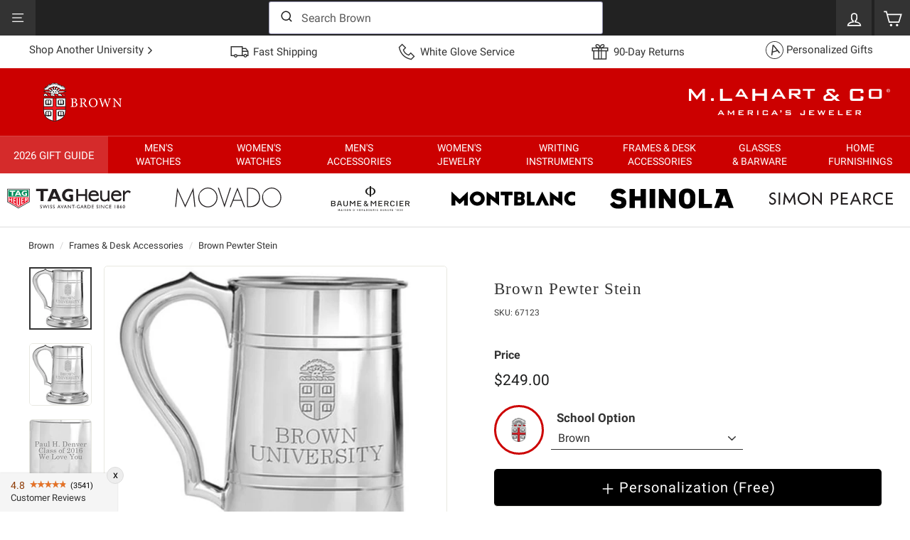

--- FILE ---
content_type: text/html; charset=utf-8
request_url: https://www.mlahart.com/products/brown-pewter-stein
body_size: 69506
content:
<!doctype html>
<html class="no-js" lang="en" dir="ltr">
    <head>
        

            <link href="//www.mlahart.com/cdn/shop/files/brown-pewter-stein-sku-67123-v1-s1s.jpg?v=1707433370&width=590" rel="preload" as="image" fetchpriority="high"><script id="dev_script">window.mL = window.mL || {};window.mL.is_dev = false;document.getElementById('dev_script').remove();</script>
        <meta charset="utf-8">
        <meta http-equiv="X-UA-Compatible" content="IE=edge">
        <meta name="viewport" content="width=device-width,initial-scale=1">
        <meta name="theme-color" content="#000000">
        <meta name="yandex-verification" content="c0d3705123278480">
        <link href="https://www.mlahart.com/products/brown-pewter-stein" rel="canonical">
        <link rel="preload" as="style" href="//www.mlahart.com/cdn/shop/t/5/assets/theme.css?v=156757375257306306051768999432">
        <link rel="preload" as="style" href="//www.mlahart.com/cdn/shop/t/5/assets/mlahart.css?v=21007616866065871831764769115">
        <link rel="preload" as="style" href="//www.mlahart.com/cdn/shop/t/5/assets/ml_2024_autocomplete.css?v=82838048239003347671740061713">
        <link rel="preload" as="script" href="//www.mlahart.com/cdn/shop/t/5/assets/vendor-scripts-v3.js?v=121022418147779291911706296325">
        <link rel="preload" as="script" href="//www.mlahart.com/cdn/shop/t/5/assets/theme_es5.min.js?v=101635007858615887071744307417">
        <link rel="preload" as="script" href="//www.mlahart.com/cdn/shop/t/5/assets/ml_2024_algoliasearch_lite.min.js?v=73247589547416826701704471275">
        <link rel="preload" as="script" href="//www.mlahart.com/cdn/shop/t/5/assets/ml_2024_autocomplete.min.js?v=137986048743628554661709041003"><link href="https://js.sentry-cdn.com/23170561fb434016bff44cd17fc33d4e.min.js" rel="preload" as="script" crossorigin>
        <link href="https://cdn.shopify.com" rel="preconnect">
        <link href="https://img.mlahart.com" rel="dns-prefetch">
        <link href="https://app.mlahart.com" rel="dns-prefetch">        
		

        
<script id="sentry_script">
	window.sentryOnLoad = function () {
		Sentry.init({
			release: 'mlahart.4.0',
			environment: 'production_site',
			tracePropagationTargets: [/^http:\/\/127\.0\.0\.1\:9292\//, /^https:\/\/www\.mlahart\.com\//],
			ignoreErrors: ['handle_abandonment_event', 'Non-Error promise rejection', "'javaEnabled' is a read-only", 'yotpoWidgetsContainer.GetAnalyticsId is not a function'],
			integrations: [],
			denyUrls: [
				/widget-assets\/widgets-initializer\//i,
				/web-pixels\/strict\//i,
				/cdn\//i,
				/extensions\//i,
				/^chrome:\/\//i,
				/^moz-extension:\/\//i,
				/^safari-extension:\/\//i,
				/google-analytics\.com/i,
				/googletagmanager\.com/i,
				/doubleclick\.net/i,
				/facebook\.net/i,
				/cdn\.segment\.com/i,
				/intercomcdn\.com/i,
				/jsdelivr\.net/i
			],
			beforeSend(event, other) {
				try {
					if (event && event.request && event.request.headers && event.request.headers['User-Agent'] && event.request.headers['User-Agent'].indexOf('HeadlessChrome') !== -1) {
						return null;
					}
				} catch (err) {
					console.error(err);
				}
				return event;
			}
		});
	};
</script>
<script id="sentry_error_monitoring" src="https://js.sentry-cdn.com/23170561fb434016bff44cd17fc33d4e.min.js" crossorigin="anonymous" async></script>


        <script id="ga_script" src="https://app.mlahart.com/config.js" async></script><script id="mlahart_global_config">
!function(d){"use strict";var f,L="G-1SQCXPFBK4".replace("G-","_ga_"),_=["leadsource","utm_source","utm_medium","utm_campaign","ga_uid","ga_sid","shop_handle","mlahart_uid","ml_uid","ml_sid","gclid"],e=d.location.hostname||d.location.host,g="www.mlahart.com"===e,a=[];function y(t){"object"==typeof Sentry?t instanceof Error||"object"==typeof t?Sentry.captureException(t):"string"==typeof t&&Sentry.captureMessage(t):a.push(t)}try{f="127.0.0.1"===e?e:e.split(".").slice(-2).join(".")}catch(t){f=e}function t(){try{localStorage.setItem("x","x"),localStorage.removeItem("x"),d.mL.ls=!0}catch(t){d.mL.ls=!1,d.mL._error("Local Storage is not Available")}function i(e){var t=document.cookie.split("; ").find(function(t){return t.split("=")[0]===e});return t?t.split("=")[1]:null}var t,o,s={};function c(t,e,a,o){var n,r="";a&&((n=new Date).setTime(n.getTime()+24*a*60*60*1e3),r="; expires="+n.toUTCString()),n=o?t+"="+(e||"")+r+"; samesite=strict; path=/":t+"="+(e||"")+r+"; samesite=strict; secure; domain="+f+"; path=/",e!==i(t)&&(document.cookie=n),s[t]||(o=i(t))&&o===e||c(t,e,a,s[t]=!0)}function n(t,e,a){var o;if(200==t)try{o=JSON.parse(e)}catch(t){o={error:!0,error_obj:t},console.error(t)}else o={error:!0,error_obj:{message:"wrong response code",code:t,body_txt:e}};a&&"function"==typeof a&&a(o)}function r(t,e){var a=new XMLHttpRequest;a.open("GET",t,!0),a.setRequestHeader("Content-type","application/json"),a.setRequestHeader("Cache-Control","no-cache"),a.onreadystatechange=function(){if(4===a.readyState)return n(a.status,a.responseText,e)},a.send()}function p(t,e){if(t){e=e||{};try{Shopify.analytics.publish(t,e),mL.is_dev&&console.log(t,e)}catch(t){y(t)}}}function e(){function e(t){for(var e=0,a=!1,o=0,n=_.length;o<n;o+=1){var r=_[o];"ml_sid"===r||"ga_sid"===r?mL.params[r]&&t[r]&&mL.params[r].split(".")[2]===t[r].split(".")[2]||(mL.params[r]&&t[r]&&mL.params[r].split(".")[2]!==t[r].split(".")[2]||mL.params[r]&&!t[r]?t[r]=mL.params[r]:t[r]&&(mL.params[r]=t[r],a=!0)):mL.params[r]&&t[r]&&mL.params[r]===t[r]||(mL.params[r]&&t[r]&&mL.params[r]!==t[r]||mL.params[r]&&!t[r]?(t[r]=mL.params[r],e+=1):t[r]&&(mL.params[r]=t[r],a=!0))}a&&l();var i={attributes:t};!function(t,e){if(!t)return!0;if(e&&e.cart_level_discount_applications&&e.cart_level_discount_applications[0])if(e.cart_level_discount_applications[0].discount_application){if(e.cart_level_discount_applications[0].discount_application.title.toUpperCase()===t.toUpperCase())return!0}else if(e.cart_level_discount_applications[0].title&&e.cart_level_discount_applications[0].title.toUpperCase()===t.toUpperCase())return!0;return!1}(mL.params.promocode,mL.cart)&&(i.discount=mL.params.promocode,e+=1),e&&mL.post_json_req("/cart/update.js",JSON.stringify(i),function(t){mL.cart=t})}mL.cart?e(mL.cart.attributes||{}):r("/cart.js",function(t){mL.cart=t,e(mL.cart.attributes||{})})}function m(){var t="ml_uid",e=i(t);e&&"ML1.1."===e.slice(0,6)?c(t,e,365):c(t,e="ML1.1."+function(){for(var t="";t.length<10;)t+=Math.floor(9*Math.random());return t}()+"."+Math.floor((new Date).getTime()/1e3).toString(),365),mL.params[t]=e}function l(){_.forEach(function(t){var e=mL.params[t],a=i(t),o=!!mL.ls&&localStorage.getItem(t);e?(a!==e&&c(t,e,365),mL.ls&&o!==e&&localStorage.setItem(t,e)):a?(e!==a&&(mL.params[t]=a),mL.ls&&o!==a&&localStorage.setItem(t,a)):o&&(e!==o&&(mL.params[t]=o),a!==o)&&c(t,o,365)})}function a(){var t,e,a,o,n,r;e=i("_ga"),t=i(L),e&&(mL.params.ga_uid=e.toString()),t&&(mL.params.ga_sid=t.toString()),m(),e="ML1.1.",a=i(t="ml_sid"),o=a?a.split("."):[],n=(new Date).getTime(),r=Math.floor(n/1e3).toString(),a&&a.slice(0,6)===e&&6===o.length?new Date(1e3*parseInt(o[3])+18e5).getTime()<n?c(t,a=e+r+"."+r+"."+o[4]+"."+(parseInt(o[5])+1),365):c(t,a=e+o[2]+"."+r+"."+o[4]+"."+o[5],365):c(t,a=e+r+"."+r+"."+r+".1",365),mL.params[t]=a}function u(){l(),e()}d.mL.add_script=function(e,a,t){d.setTimeout(function(){var t=document.createElement("script");t.type="text/javascript",t.src=e,t.id=a||"",document.head.appendChild(t)},t||0)},d.mL.params=(t=d.location.href,o={},-1!==t.indexOf("?")&&t.split("?")[1].replace(/([^=]*)=([^&]*)&*/g,function(t,e,a){o[e]=a}),o),d.mL.cookie_get=i,d.mL.cookie_set=c,d.mL.get_json_req=r,d.mL.post_json_req=function(t,e,a){var o=new XMLHttpRequest;o.open("POST",t,!0),o.setRequestHeader("Content-type","application/json"),o.setRequestHeader("Cache-Control","no-cache"),o.onreadystatechange=function(){if(4===o.readyState)return n(o.status,o.responseText,a)},o.send(e)},d.mL.get_delivery_note=function(t,e,a,o){t="https://app.mlahart.com/api/delivery-notes?sku="+t,e&&(t+="&postalcode="+e),o&&(t+="&holiday=true"),r(t,function(t){"function"==typeof a&&a(t)})},d.mL.event=p,d.mL.watch=function(t,e,a,o){Array.prototype.forEach.call(document.querySelectorAll(t),function(t){t.addEventListener(e,function(t){t="function"==typeof o?o(t):t.target.alt||t.target.innerText;p(a,{text:t})})})},d.mL.watch_one=function(t,e,a,o){(t=document.querySelector(t))&&t.addEventListener(e,function(t){t="function"==typeof o?o(t):t.target.alt||t.target.innerText;p(a,{text:t})})},d.mL.apply_promo_code=function(t){mL.post_json_req(d.Shopify.routes.root+"cart/update.js",JSON.stringify({discount:t}),function(t){console.log("res",t)})},d.mL.is_live=g,d.mL.text_validation=function(t,e){var a,o=t.value;o.length<1||(a=o.replace(/[^\x20-\x7E]/g," "),o!==a&&(t.value=a,e)&&(document.getElementById(e).style.display="block"))},mL.sync_data=u;try{d.addEventListener("load",function(){a(),u()})}catch(t){y(t)}}d.mL=d.mL||{},d.mL._error=y,d.dataLayer=d.dataLayer||[];try{t()}catch(t){console.error(new Error("safe_start failed - "+"_config".toUpperCase())),y(t)}var o=0;d.addEventListener("load",function t(){a.length<1||("object"==typeof Sentry?a.forEach(function(t){t instanceof Error||"object"==typeof t?Sentry.captureException(t):"string"==typeof t&&Sentry.captureMessage(t)}):(o+=1)<5&&setTimeout(function(){t()},500))})}(window);
!function(){var e="G-1SQCXPFBK4",t=(e.replace("G-","_ga_"),["mlahart.com","gotovictorylane.com","myshopify.com","netsuite.com","paypal.com","utexas-gifts.com","shopify.com"]);function a(){window.dataLayer.push(arguments)}a("js",new Date),mL&&mL.params&&mL.params.leadsource&&a("set",{user_properties:{leadsource:mL.params.leadsource}});function n(e){return parseFloat(e).toFixed(2)}function c(e){var t={currency:e.data.productVariant.price.currencyCode,value:n(e.data.productVariant.price.amount),items:[{item_id:e.data.productVariant.sku,item_name:e.data.productVariant.product.title,google_business_vertical:"retail"}]};mL.is_dev&&(t.event_callback=function(e){console.log("view_item - event_callback",t)}),a("event","view_item",t)}function o(e){var t={item_list_id:e.data.collection.id,item_list_name:e.data.collection.title,items:[]};e.data.collection.productVariants.forEach(function(e){t.items.push({item_id:e.sku,item_name:e.product.title,price:n(e.price.amount),item_brand:e.product.vendor})}),mL.is_dev&&(t.event_callback=function(e){console.log("view_item_list - event_callback",t)}),a("event","view_item_list",t)}function i(e){var t={search_term:window.mL.params.query||e.data.searchResult.query||"unknown query"};mL.is_dev&&(t.event_callback=function(e){console.log("search - event_callback",t)}),a("event","search",t)}function r(e){var t={};e.data.cart&&(t={currency:e.data.cart.cost.totalAmount.currencyCode,value:n(e.data.cart.cost.totalAmount.amount),items:[]},e.data.cart.lines.forEach(function(e){t.items.push({item_id:e.merchandise.sku,item_name:e.merchandise.product.title,price:n(e.merchandise.price.amount),quantity:e.quantity,item_brand:e.merchandise.product.vendor})})),mL.is_dev&&(t.event_callback=function(e){console.log("view_cart - event_callback",t)}),a("event","view_cart",t)}function d(e){var e=e.data.cartLine,t={currency:e.cost.totalAmount.currencyCode,value:n(e.cost.totalAmount.amount),items:[{item_id:e.merchandise.sku,item_name:e.merchandise.product.title,price:n(e.merchandise.price.amount),quantity:e.quantity,item_brand:e.merchandise.product.vendor}]};mL.is_dev&&(t.event_callback=function(e){console.log("add_to_cart - event_callback",t)}),a("event","add_to_cart",t)}function m(e){var e=e.data.cartLine,t={currency:e.cost.totalAmount.currencyCode,value:n(e.cost.totalAmount.amount/1e3),items:[{item_id:e.merchandise.sku,item_name:e.merchandise.product.title,price:n(e.merchandise.price.amount/1e3),quantity:e.quantity,item_brand:e.merchandise.product.vendor}]};mL.is_dev&&(t.event_callback=function(e){console.log("remove_from_cart - event_callback",t)}),a("event","remove_from_cart",t)}function s(e){a("event","page_load_time",{loading_time_sec:e.customData.loading_time_sec})}a("consent","update",{ad_storage:"granted",analytics_storage:"granted",ad_user_data:"granted",ad_personalization:"granted"}),a("config",e,{allow_enhanced_conversions:!0,linker:t,server_container_url:"https://app.mlahart.com/mlahartco/"}),a("config","AW-1068273611",{allow_enhanced_conversions:!0,linker:t}),window.addEventListener("message",function(e){e=e.data;if(e.name){var t={search_submitted:i,product_removed_from_cart:m,product_added_to_cart:d,cart_viewed:r,collection_viewed:o,product_viewed:c,page_load_time:s};if(!t[e.name])return!!mL.is_dev&&console.log(_NAME+" - "+e.name+" - ignored");try{t[e.name](e)}catch(e){console.error(e)}}},!1)}();
</script>
            <link href="//www.mlahart.com/cdn/shop/files/favicon-32x32.png?crop=center&height=32&v=1654205023&width=32" rel="shortcut icon" type="image/png">
        <link href="https://img.mlahart.com/apple-touch-icon-57x57.png" rel="apple-touch-icon" sizes="57x57">
        <link href="https://img.mlahart.com/apple-touch-icon-114x114.png" rel="apple-touch-icon" sizes="114x114">
        <link href="https://img.mlahart.com/apple-touch-icon-72x72.png" rel="apple-touch-icon" sizes="72x72">
        <link href="https://img.mlahart.com/apple-touch-icon-144x144.png" rel="apple-touch-icon" sizes="144x144">
        <link href="https://img.mlahart.com/apple-touch-icon-60x60.png" rel="apple-touch-icon" sizes="60x60">
        <link href="https://img.mlahart.com/apple-touch-icon-120x120.png" rel="apple-touch-icon" sizes="120x120">
        <link href="https://img.mlahart.com/apple-touch-icon-76x76.png" rel="apple-touch-icon" sizes="76x76">
        <link href="https://img.mlahart.com/apple-touch-icon-152x152.png" rel="apple-touch-icon" sizes="152x152">
        <link href="https://img.mlahart.com/favicon-196x196.png" rel="icon" type="image/png" sizes="196x196">
        <link href="https://img.mlahart.com/favicon-96x96.png" rel="icon" type="image/png" sizes="96x96">
        <link href="https://img.mlahart.com/favicon-32x32.png" rel="icon" type="image/png" sizes="32x32">
        <link href="https://img.mlahart.com/favicon-16x16.png" rel="icon" type="image/png" sizes="16x16">
        <link href="https://img.mlahart.com/favicon-128.png" rel="icon" type="image/png" sizes="128x128">
        <title>Brown Pewter Stein - Graduation Gift Selection | M.LaHart &amp; Co.</title>
            <meta name="description" content="Brown University pewter stein by M.LaHart makes a perfect office or home gift. Personal engraving available for all Brown University commemorative pewter cups. Great for Brown alumni, students, and fan">
        <meta property="og:site_name" content="M. LaHart &amp; Co">
<meta property="og:url" content="https://www.mlahart.com/products/brown-pewter-stein">
<meta property="og:title" content="Brown Pewter Stein">
<meta property="og:type" content="product">
<meta property="og:description" content="Brown University pewter stein by M.LaHart makes a perfect office or home gift. Personal engraving available for all Brown University commemorative pewter cups. Great for Brown alumni, students, and fan">
<meta property="og:price:amount" content="249.00">
<meta property="og:price:currency" content="USD">
<meta property="og:image" content="http://www.mlahart.com/cdn/shop/files/brown-pewter-stein-sku-67123-v1-s1s.jpg?v=1707433370">
<meta property="og:image:secure_url" content="https://www.mlahart.com/cdn/shop/files/brown-pewter-stein-sku-67123-v1-s1s.jpg?v=1707433370">
<meta property="og:image:width" content="1200">
<meta property="og:image:height" content="1200">
<meta name="twitter:site" content="@">
<meta name="twitter:card" content="summary_large_image">
<meta name="twitter:title" content="Brown Pewter Stein">
<meta name="twitter:description" content="Brown University pewter stein by M.LaHart makes a perfect office or home gift. Personal engraving available for all Brown University commemorative pewter cups. Great for Brown alumni, students, and fan">
<link href="//www.mlahart.com/cdn/shop/t/5/assets/theme.css?v=156757375257306306051768999432" rel="stylesheet" type="text/css" media="all">
        <style data-shopify>
	:root {
	  --typeHeaderPrimary: "New York";
	  --typeHeaderFallback: Iowan Old Style, Apple Garamond, Baskerville, Times New Roman, Droid Serif, Times, Source Serif Pro, serif, Apple Color Emoji, Segoe UI Emoji, Segoe UI Symbol;
	  --typeHeaderSize: 27px;
	  --typeHeaderWeight: 400;
	  --typeHeaderLineHeight: 1.1;
	  --typeHeaderSpacing: 0.05em;
	  --typeBasePrimary:"system_ui";
	  --typeBaseFallback:-apple-system, 'Segoe UI', Roboto, 'Helvetica Neue', 'Noto Sans', 'Liberation Sans', Arial, sans-serif, 'Apple Color Emoji', 'Segoe UI Emoji', 'Segoe UI Symbol', 'Noto Color Emoji';
	  --typeBaseSize: 15px;
	  --typeBaseWeight: 400;
	  --typeBaseSpacing: 0.0em;
	  --typeBaseLineHeight: 1.4;
	  --colorSmallImageBg: #ffffff;
	  --colorSmallImageBgDark: #f7f7f7;
	  --colorLargeImageBg: #e7e7e7;
	  --colorLargeImageBgLight: #ffffff;
	  --iconWeight: 4px;
	  --iconLinecaps: miter;
	  --buttonRadius: 3px;
	    --btnPadding: 11px 25px;
	  --roundness: 0px;
	  --gridThickness: 0px;
	  --productTileMargin: 4%;
	  --collectionTileMargin: 0%;
	  --swatchSize: 40px;
	}

	@media screen and (max-width: 768px) {
	  :root {
	    --typeBaseSize: 13px;
	    --roundness: 0px;
	      --btnPadding: 9px 17px;
	    }
	}
</style>

        <link href="//www.mlahart.com/cdn/shop/t/5/assets/mlahart.css?v=21007616866065871831764769115" rel="stylesheet" type="text/css" media="all">
 
        <script>
            document.documentElement.className = document.documentElement.className.replace('no-js', 'js');
            window.theme = window.theme || {};
            theme.routes = {
                home: "/",
                collections: "/collections",
                cart: "/cart.js",
                cartPage: "/cart",
                cartAdd: "/cart/add.js",
                cartChange: "/cart/change.js",
                search: "/search"
            };
            theme.strings = {
                soldOut: "Sold Out",
                unavailable: "Unavailable",
                inStockLabel: "In stock, ready to ship",
                stockLabel: "Low stock - [count] items left",
                willNotShipUntil: "Ready to ship [date]",
                willBeInStockAfter: "Back in stock [date]",
                waitingForStock: "Inventory on the way",
                savePrice: "Save [saved_amount]",
                cartEmpty: "Your cart is currently empty.",
                cartTermsConfirmation: "You must agree with the terms and conditions of sales to check out",
                searchCollections: "Collections:",
                searchPages: "Pages:",
                searchArticles: "Articles:"
            };
            theme.settings = {
                dynamicVariantsEnable: true,
                cartType: "page",
                isCustomerTemplate: false,
                moneyFormat: "${{amount}}",
                saveType: "dollar",
                productImageSize: "square",
                productImageCover: false,
                predictiveSearch: false,
                predictiveSearchType: "product",
                superScriptSetting: false,
                superScriptPrice: false,
                quickView: false,
                quickAdd: false
            };
        </script>

        <script>window.performance && window.performance.mark && window.performance.mark('shopify.content_for_header.start');</script><meta id="shopify-digital-wallet" name="shopify-digital-wallet" content="/61358047413/digital_wallets/dialog">
<meta name="shopify-checkout-api-token" content="f11e5b5c8c64e0ab1201536ef8669bc3">
<meta id="in-context-paypal-metadata" data-shop-id="61358047413" data-venmo-supported="false" data-environment="production" data-locale="en_US" data-paypal-v4="true" data-currency="USD">
<link rel="alternate" type="application/json+oembed" href="https://www.mlahart.com/products/brown-pewter-stein.oembed">
<script async="async" src="/checkouts/internal/preloads.js?locale=en-US"></script>
<link rel="preconnect" href="https://shop.app" crossorigin="anonymous">
<script async="async" src="https://shop.app/checkouts/internal/preloads.js?locale=en-US&shop_id=61358047413" crossorigin="anonymous"></script>
<script id="apple-pay-shop-capabilities" type="application/json">{"shopId":61358047413,"countryCode":"US","currencyCode":"USD","merchantCapabilities":["supports3DS"],"merchantId":"gid:\/\/shopify\/Shop\/61358047413","merchantName":"M. LaHart \u0026 Co","requiredBillingContactFields":["postalAddress","email","phone"],"requiredShippingContactFields":["postalAddress","email","phone"],"shippingType":"shipping","supportedNetworks":["visa","masterCard","amex","discover","elo","jcb"],"total":{"type":"pending","label":"M. LaHart \u0026 Co","amount":"1.00"},"shopifyPaymentsEnabled":true,"supportsSubscriptions":true}</script>
<script id="shopify-features" type="application/json">{"accessToken":"f11e5b5c8c64e0ab1201536ef8669bc3","betas":["rich-media-storefront-analytics"],"domain":"www.mlahart.com","predictiveSearch":true,"shopId":61358047413,"locale":"en"}</script>
<script>var Shopify = Shopify || {};
Shopify.shop = "mlahart.myshopify.com";
Shopify.locale = "en";
Shopify.currency = {"active":"USD","rate":"1.0"};
Shopify.country = "US";
Shopify.theme = {"name":"Expanse - Master","id":129946321077,"schema_name":"Expanse","schema_version":"3.0.1","theme_store_id":902,"role":"main"};
Shopify.theme.handle = "null";
Shopify.theme.style = {"id":null,"handle":null};
Shopify.cdnHost = "www.mlahart.com/cdn";
Shopify.routes = Shopify.routes || {};
Shopify.routes.root = "/";</script>
<script type="module">!function(o){(o.Shopify=o.Shopify||{}).modules=!0}(window);</script>
<script>!function(o){function n(){var o=[];function n(){o.push(Array.prototype.slice.apply(arguments))}return n.q=o,n}var t=o.Shopify=o.Shopify||{};t.loadFeatures=n(),t.autoloadFeatures=n()}(window);</script>
<script>
  window.ShopifyPay = window.ShopifyPay || {};
  window.ShopifyPay.apiHost = "shop.app\/pay";
  window.ShopifyPay.redirectState = null;
</script>
<script id="shop-js-analytics" type="application/json">{"pageType":"product"}</script>
<script defer="defer" async type="module" src="//www.mlahart.com/cdn/shopifycloud/shop-js/modules/v2/client.init-shop-cart-sync_BT-GjEfc.en.esm.js"></script>
<script defer="defer" async type="module" src="//www.mlahart.com/cdn/shopifycloud/shop-js/modules/v2/chunk.common_D58fp_Oc.esm.js"></script>
<script defer="defer" async type="module" src="//www.mlahart.com/cdn/shopifycloud/shop-js/modules/v2/chunk.modal_xMitdFEc.esm.js"></script>
<script type="module">
  await import("//www.mlahart.com/cdn/shopifycloud/shop-js/modules/v2/client.init-shop-cart-sync_BT-GjEfc.en.esm.js");
await import("//www.mlahart.com/cdn/shopifycloud/shop-js/modules/v2/chunk.common_D58fp_Oc.esm.js");
await import("//www.mlahart.com/cdn/shopifycloud/shop-js/modules/v2/chunk.modal_xMitdFEc.esm.js");

  window.Shopify.SignInWithShop?.initShopCartSync?.({"fedCMEnabled":true,"windoidEnabled":true});

</script>
<script defer="defer" async type="module" src="//www.mlahart.com/cdn/shopifycloud/shop-js/modules/v2/client.payment-terms_Ci9AEqFq.en.esm.js"></script>
<script defer="defer" async type="module" src="//www.mlahart.com/cdn/shopifycloud/shop-js/modules/v2/chunk.common_D58fp_Oc.esm.js"></script>
<script defer="defer" async type="module" src="//www.mlahart.com/cdn/shopifycloud/shop-js/modules/v2/chunk.modal_xMitdFEc.esm.js"></script>
<script type="module">
  await import("//www.mlahart.com/cdn/shopifycloud/shop-js/modules/v2/client.payment-terms_Ci9AEqFq.en.esm.js");
await import("//www.mlahart.com/cdn/shopifycloud/shop-js/modules/v2/chunk.common_D58fp_Oc.esm.js");
await import("//www.mlahart.com/cdn/shopifycloud/shop-js/modules/v2/chunk.modal_xMitdFEc.esm.js");

  
</script>
<script>
  window.Shopify = window.Shopify || {};
  if (!window.Shopify.featureAssets) window.Shopify.featureAssets = {};
  window.Shopify.featureAssets['shop-js'] = {"shop-cart-sync":["modules/v2/client.shop-cart-sync_DZOKe7Ll.en.esm.js","modules/v2/chunk.common_D58fp_Oc.esm.js","modules/v2/chunk.modal_xMitdFEc.esm.js"],"init-fed-cm":["modules/v2/client.init-fed-cm_B6oLuCjv.en.esm.js","modules/v2/chunk.common_D58fp_Oc.esm.js","modules/v2/chunk.modal_xMitdFEc.esm.js"],"shop-cash-offers":["modules/v2/client.shop-cash-offers_D2sdYoxE.en.esm.js","modules/v2/chunk.common_D58fp_Oc.esm.js","modules/v2/chunk.modal_xMitdFEc.esm.js"],"shop-login-button":["modules/v2/client.shop-login-button_QeVjl5Y3.en.esm.js","modules/v2/chunk.common_D58fp_Oc.esm.js","modules/v2/chunk.modal_xMitdFEc.esm.js"],"pay-button":["modules/v2/client.pay-button_DXTOsIq6.en.esm.js","modules/v2/chunk.common_D58fp_Oc.esm.js","modules/v2/chunk.modal_xMitdFEc.esm.js"],"shop-button":["modules/v2/client.shop-button_DQZHx9pm.en.esm.js","modules/v2/chunk.common_D58fp_Oc.esm.js","modules/v2/chunk.modal_xMitdFEc.esm.js"],"avatar":["modules/v2/client.avatar_BTnouDA3.en.esm.js"],"init-windoid":["modules/v2/client.init-windoid_CR1B-cfM.en.esm.js","modules/v2/chunk.common_D58fp_Oc.esm.js","modules/v2/chunk.modal_xMitdFEc.esm.js"],"init-shop-for-new-customer-accounts":["modules/v2/client.init-shop-for-new-customer-accounts_C_vY_xzh.en.esm.js","modules/v2/client.shop-login-button_QeVjl5Y3.en.esm.js","modules/v2/chunk.common_D58fp_Oc.esm.js","modules/v2/chunk.modal_xMitdFEc.esm.js"],"init-shop-email-lookup-coordinator":["modules/v2/client.init-shop-email-lookup-coordinator_BI7n9ZSv.en.esm.js","modules/v2/chunk.common_D58fp_Oc.esm.js","modules/v2/chunk.modal_xMitdFEc.esm.js"],"init-shop-cart-sync":["modules/v2/client.init-shop-cart-sync_BT-GjEfc.en.esm.js","modules/v2/chunk.common_D58fp_Oc.esm.js","modules/v2/chunk.modal_xMitdFEc.esm.js"],"shop-toast-manager":["modules/v2/client.shop-toast-manager_DiYdP3xc.en.esm.js","modules/v2/chunk.common_D58fp_Oc.esm.js","modules/v2/chunk.modal_xMitdFEc.esm.js"],"init-customer-accounts":["modules/v2/client.init-customer-accounts_D9ZNqS-Q.en.esm.js","modules/v2/client.shop-login-button_QeVjl5Y3.en.esm.js","modules/v2/chunk.common_D58fp_Oc.esm.js","modules/v2/chunk.modal_xMitdFEc.esm.js"],"init-customer-accounts-sign-up":["modules/v2/client.init-customer-accounts-sign-up_iGw4briv.en.esm.js","modules/v2/client.shop-login-button_QeVjl5Y3.en.esm.js","modules/v2/chunk.common_D58fp_Oc.esm.js","modules/v2/chunk.modal_xMitdFEc.esm.js"],"shop-follow-button":["modules/v2/client.shop-follow-button_CqMgW2wH.en.esm.js","modules/v2/chunk.common_D58fp_Oc.esm.js","modules/v2/chunk.modal_xMitdFEc.esm.js"],"checkout-modal":["modules/v2/client.checkout-modal_xHeaAweL.en.esm.js","modules/v2/chunk.common_D58fp_Oc.esm.js","modules/v2/chunk.modal_xMitdFEc.esm.js"],"shop-login":["modules/v2/client.shop-login_D91U-Q7h.en.esm.js","modules/v2/chunk.common_D58fp_Oc.esm.js","modules/v2/chunk.modal_xMitdFEc.esm.js"],"lead-capture":["modules/v2/client.lead-capture_BJmE1dJe.en.esm.js","modules/v2/chunk.common_D58fp_Oc.esm.js","modules/v2/chunk.modal_xMitdFEc.esm.js"],"payment-terms":["modules/v2/client.payment-terms_Ci9AEqFq.en.esm.js","modules/v2/chunk.common_D58fp_Oc.esm.js","modules/v2/chunk.modal_xMitdFEc.esm.js"]};
</script>
<script id="__st">var __st={"a":61358047413,"offset":-18000,"reqid":"d766ee1e-4b19-4df2-b5e7-9302c42b4b0a-1769142597","pageurl":"www.mlahart.com\/products\/brown-pewter-stein","u":"866a3c5c3822","p":"product","rtyp":"product","rid":7291939324085};</script>
<script>window.ShopifyPaypalV4VisibilityTracking = true;</script>
<script id="captcha-bootstrap">!function(){'use strict';const t='contact',e='account',n='new_comment',o=[[t,t],['blogs',n],['comments',n],[t,'customer']],c=[[e,'customer_login'],[e,'guest_login'],[e,'recover_customer_password'],[e,'create_customer']],r=t=>t.map((([t,e])=>`form[action*='/${t}']:not([data-nocaptcha='true']) input[name='form_type'][value='${e}']`)).join(','),a=t=>()=>t?[...document.querySelectorAll(t)].map((t=>t.form)):[];function s(){const t=[...o],e=r(t);return a(e)}const i='password',u='form_key',d=['recaptcha-v3-token','g-recaptcha-response','h-captcha-response',i],f=()=>{try{return window.sessionStorage}catch{return}},m='__shopify_v',_=t=>t.elements[u];function p(t,e,n=!1){try{const o=window.sessionStorage,c=JSON.parse(o.getItem(e)),{data:r}=function(t){const{data:e,action:n}=t;return t[m]||n?{data:e,action:n}:{data:t,action:n}}(c);for(const[e,n]of Object.entries(r))t.elements[e]&&(t.elements[e].value=n);n&&o.removeItem(e)}catch(o){console.error('form repopulation failed',{error:o})}}const l='form_type',E='cptcha';function T(t){t.dataset[E]=!0}const w=window,h=w.document,L='Shopify',v='ce_forms',y='captcha';let A=!1;((t,e)=>{const n=(g='f06e6c50-85a8-45c8-87d0-21a2b65856fe',I='https://cdn.shopify.com/shopifycloud/storefront-forms-hcaptcha/ce_storefront_forms_captcha_hcaptcha.v1.5.2.iife.js',D={infoText:'Protected by hCaptcha',privacyText:'Privacy',termsText:'Terms'},(t,e,n)=>{const o=w[L][v],c=o.bindForm;if(c)return c(t,g,e,D).then(n);var r;o.q.push([[t,g,e,D],n]),r=I,A||(h.body.append(Object.assign(h.createElement('script'),{id:'captcha-provider',async:!0,src:r})),A=!0)});var g,I,D;w[L]=w[L]||{},w[L][v]=w[L][v]||{},w[L][v].q=[],w[L][y]=w[L][y]||{},w[L][y].protect=function(t,e){n(t,void 0,e),T(t)},Object.freeze(w[L][y]),function(t,e,n,w,h,L){const[v,y,A,g]=function(t,e,n){const i=e?o:[],u=t?c:[],d=[...i,...u],f=r(d),m=r(i),_=r(d.filter((([t,e])=>n.includes(e))));return[a(f),a(m),a(_),s()]}(w,h,L),I=t=>{const e=t.target;return e instanceof HTMLFormElement?e:e&&e.form},D=t=>v().includes(t);t.addEventListener('submit',(t=>{const e=I(t);if(!e)return;const n=D(e)&&!e.dataset.hcaptchaBound&&!e.dataset.recaptchaBound,o=_(e),c=g().includes(e)&&(!o||!o.value);(n||c)&&t.preventDefault(),c&&!n&&(function(t){try{if(!f())return;!function(t){const e=f();if(!e)return;const n=_(t);if(!n)return;const o=n.value;o&&e.removeItem(o)}(t);const e=Array.from(Array(32),(()=>Math.random().toString(36)[2])).join('');!function(t,e){_(t)||t.append(Object.assign(document.createElement('input'),{type:'hidden',name:u})),t.elements[u].value=e}(t,e),function(t,e){const n=f();if(!n)return;const o=[...t.querySelectorAll(`input[type='${i}']`)].map((({name:t})=>t)),c=[...d,...o],r={};for(const[a,s]of new FormData(t).entries())c.includes(a)||(r[a]=s);n.setItem(e,JSON.stringify({[m]:1,action:t.action,data:r}))}(t,e)}catch(e){console.error('failed to persist form',e)}}(e),e.submit())}));const S=(t,e)=>{t&&!t.dataset[E]&&(n(t,e.some((e=>e===t))),T(t))};for(const o of['focusin','change'])t.addEventListener(o,(t=>{const e=I(t);D(e)&&S(e,y())}));const B=e.get('form_key'),M=e.get(l),P=B&&M;t.addEventListener('DOMContentLoaded',(()=>{const t=y();if(P)for(const e of t)e.elements[l].value===M&&p(e,B);[...new Set([...A(),...v().filter((t=>'true'===t.dataset.shopifyCaptcha))])].forEach((e=>S(e,t)))}))}(h,new URLSearchParams(w.location.search),n,t,e,['guest_login'])})(!0,!0)}();</script>
<script integrity="sha256-4kQ18oKyAcykRKYeNunJcIwy7WH5gtpwJnB7kiuLZ1E=" data-source-attribution="shopify.loadfeatures" defer="defer" src="//www.mlahart.com/cdn/shopifycloud/storefront/assets/storefront/load_feature-a0a9edcb.js" crossorigin="anonymous"></script>
<script crossorigin="anonymous" defer="defer" src="//www.mlahart.com/cdn/shopifycloud/storefront/assets/shopify_pay/storefront-65b4c6d7.js?v=20250812"></script>
<script data-source-attribution="shopify.dynamic_checkout.dynamic.init">var Shopify=Shopify||{};Shopify.PaymentButton=Shopify.PaymentButton||{isStorefrontPortableWallets:!0,init:function(){window.Shopify.PaymentButton.init=function(){};var t=document.createElement("script");t.src="https://www.mlahart.com/cdn/shopifycloud/portable-wallets/latest/portable-wallets.en.js",t.type="module",document.head.appendChild(t)}};
</script>
<script data-source-attribution="shopify.dynamic_checkout.buyer_consent">
  function portableWalletsHideBuyerConsent(e){var t=document.getElementById("shopify-buyer-consent"),n=document.getElementById("shopify-subscription-policy-button");t&&n&&(t.classList.add("hidden"),t.setAttribute("aria-hidden","true"),n.removeEventListener("click",e))}function portableWalletsShowBuyerConsent(e){var t=document.getElementById("shopify-buyer-consent"),n=document.getElementById("shopify-subscription-policy-button");t&&n&&(t.classList.remove("hidden"),t.removeAttribute("aria-hidden"),n.addEventListener("click",e))}window.Shopify?.PaymentButton&&(window.Shopify.PaymentButton.hideBuyerConsent=portableWalletsHideBuyerConsent,window.Shopify.PaymentButton.showBuyerConsent=portableWalletsShowBuyerConsent);
</script>
<script data-source-attribution="shopify.dynamic_checkout.cart.bootstrap">document.addEventListener("DOMContentLoaded",(function(){function t(){return document.querySelector("shopify-accelerated-checkout-cart, shopify-accelerated-checkout")}if(t())Shopify.PaymentButton.init();else{new MutationObserver((function(e,n){t()&&(Shopify.PaymentButton.init(),n.disconnect())})).observe(document.body,{childList:!0,subtree:!0})}}));
</script>
<link id="shopify-accelerated-checkout-styles" rel="stylesheet" media="screen" href="https://www.mlahart.com/cdn/shopifycloud/portable-wallets/latest/accelerated-checkout-backwards-compat.css" crossorigin="anonymous">
<style id="shopify-accelerated-checkout-cart">
        #shopify-buyer-consent {
  margin-top: 1em;
  display: inline-block;
  width: 100%;
}

#shopify-buyer-consent.hidden {
  display: none;
}

#shopify-subscription-policy-button {
  background: none;
  border: none;
  padding: 0;
  text-decoration: underline;
  font-size: inherit;
  cursor: pointer;
}

#shopify-subscription-policy-button::before {
  box-shadow: none;
}

      </style>

<script>window.performance && window.performance.mark && window.performance.mark('shopify.content_for_header.end');</script>
<script src="//www.mlahart.com/cdn/shop/t/5/assets/vendor-scripts-v3.js?v=121022418147779291911706296325" defer="defer"></script>        
        <script src="//www.mlahart.com/cdn/shop/t/5/assets/theme_es5.min.js?v=101635007858615887071744307417" defer="defer"></script><!-- BEGIN app block: shopify://apps/triplewhale/blocks/triple_pixel_snippet/483d496b-3f1a-4609-aea7-8eee3b6b7a2a --><link rel='preconnect dns-prefetch' href='https://api.config-security.com/' crossorigin />
<link rel='preconnect dns-prefetch' href='https://conf.config-security.com/' crossorigin />
<script>
/* >> TriplePixel :: start*/
window.TriplePixelData={TripleName:"mlahart.myshopify.com",ver:"2.16",plat:"SHOPIFY",isHeadless:false,src:'SHOPIFY_EXT',product:{id:"7291939324085",name:`Brown Pewter Stein`,price:"249.00",variant:"42287739895989"},search:"",collection:"",cart:"page",template:"product",curr:"USD" || "USD"},function(W,H,A,L,E,_,B,N){function O(U,T,P,H,R){void 0===R&&(R=!1),H=new XMLHttpRequest,P?(H.open("POST",U,!0),H.setRequestHeader("Content-Type","text/plain")):H.open("GET",U,!0),H.send(JSON.stringify(P||{})),H.onreadystatechange=function(){4===H.readyState&&200===H.status?(R=H.responseText,U.includes("/first")?eval(R):P||(N[B]=R)):(299<H.status||H.status<200)&&T&&!R&&(R=!0,O(U,T-1,P))}}if(N=window,!N[H+"sn"]){N[H+"sn"]=1,L=function(){return Date.now().toString(36)+"_"+Math.random().toString(36)};try{A.setItem(H,1+(0|A.getItem(H)||0)),(E=JSON.parse(A.getItem(H+"U")||"[]")).push({u:location.href,r:document.referrer,t:Date.now(),id:L()}),A.setItem(H+"U",JSON.stringify(E))}catch(e){}var i,m,p;A.getItem('"!nC`')||(_=A,A=N,A[H]||(E=A[H]=function(t,e,i){return void 0===i&&(i=[]),"State"==t?E.s:(W=L(),(E._q=E._q||[]).push([W,t,e].concat(i)),W)},E.s="Installed",E._q=[],E.ch=W,B="configSecurityConfModel",N[B]=1,O("https://conf.config-security.com/model",5),i=L(),m=A[atob("c2NyZWVu")],_.setItem("di_pmt_wt",i),p={id:i,action:"profile",avatar:_.getItem("auth-security_rand_salt_"),time:m[atob("d2lkdGg=")]+":"+m[atob("aGVpZ2h0")],host:A.TriplePixelData.TripleName,plat:A.TriplePixelData.plat,url:window.location.href.slice(0,500),ref:document.referrer,ver:A.TriplePixelData.ver},O("https://api.config-security.com/event",5,p),O("https://api.config-security.com/first?host=".concat(p.host,"&plat=").concat(p.plat),5)))}}("","TriplePixel",localStorage);
/* << TriplePixel :: end*/
</script>



<!-- END app block --><!-- BEGIN app block: shopify://apps/klaviyo-email-marketing-sms/blocks/klaviyo-onsite-embed/2632fe16-c075-4321-a88b-50b567f42507 -->












  <script async src="https://static.klaviyo.com/onsite/js/WHLVxY/klaviyo.js?company_id=WHLVxY"></script>
  <script>!function(){if(!window.klaviyo){window._klOnsite=window._klOnsite||[];try{window.klaviyo=new Proxy({},{get:function(n,i){return"push"===i?function(){var n;(n=window._klOnsite).push.apply(n,arguments)}:function(){for(var n=arguments.length,o=new Array(n),w=0;w<n;w++)o[w]=arguments[w];var t="function"==typeof o[o.length-1]?o.pop():void 0,e=new Promise((function(n){window._klOnsite.push([i].concat(o,[function(i){t&&t(i),n(i)}]))}));return e}}})}catch(n){window.klaviyo=window.klaviyo||[],window.klaviyo.push=function(){var n;(n=window._klOnsite).push.apply(n,arguments)}}}}();</script>

  
    <script id="viewed_product">
      if (item == null) {
        var _learnq = _learnq || [];

        var MetafieldReviews = null
        var MetafieldYotpoRating = null
        var MetafieldYotpoCount = null
        var MetafieldLooxRating = null
        var MetafieldLooxCount = null
        var okendoProduct = null
        var okendoProductReviewCount = null
        var okendoProductReviewAverageValue = null
        try {
          // The following fields are used for Customer Hub recently viewed in order to add reviews.
          // This information is not part of __kla_viewed. Instead, it is part of __kla_viewed_reviewed_items
          MetafieldReviews = {"page_id":"IG1046","page_id_variant":"S67123"};
          MetafieldYotpoRating = null
          MetafieldYotpoCount = null
          MetafieldLooxRating = null
          MetafieldLooxCount = null

          okendoProduct = null
          // If the okendo metafield is not legacy, it will error, which then requires the new json formatted data
          if (okendoProduct && 'error' in okendoProduct) {
            okendoProduct = null
          }
          okendoProductReviewCount = okendoProduct ? okendoProduct.reviewCount : null
          okendoProductReviewAverageValue = okendoProduct ? okendoProduct.reviewAverageValue : null
        } catch (error) {
          console.error('Error in Klaviyo onsite reviews tracking:', error);
        }

        var item = {
          Name: "Brown Pewter Stein",
          ProductID: 7291939324085,
          Categories: ["Brown Best Sellers","Brown Class of 2029 Gifts","Brown Frames \u0026 Desk Accessories","Brown Gifts For Him","Brown Gifts for Under $250","Brown Glasses \u0026 Barware","Brown Graduation Gifts","Brown Quick to Ship","Brown University Alumni Store","Brown University Holiday Shop","Brown University Store","Official Brown Gifts"],
          ImageURL: "https://www.mlahart.com/cdn/shop/files/brown-pewter-stein-sku-67123-v1-s1s_grande.jpg?v=1707433370",
          URL: "https://www.mlahart.com/products/brown-pewter-stein",
          Brand: "M.LaHart",
          Price: "$249.00",
          Value: "249.00",
          CompareAtPrice: "$0.00"
        };
        _learnq.push(['track', 'Viewed Product', item]);
        _learnq.push(['trackViewedItem', {
          Title: item.Name,
          ItemId: item.ProductID,
          Categories: item.Categories,
          ImageUrl: item.ImageURL,
          Url: item.URL,
          Metadata: {
            Brand: item.Brand,
            Price: item.Price,
            Value: item.Value,
            CompareAtPrice: item.CompareAtPrice
          },
          metafields:{
            reviews: MetafieldReviews,
            yotpo:{
              rating: MetafieldYotpoRating,
              count: MetafieldYotpoCount,
            },
            loox:{
              rating: MetafieldLooxRating,
              count: MetafieldLooxCount,
            },
            okendo: {
              rating: okendoProductReviewAverageValue,
              count: okendoProductReviewCount,
            }
          }
        }]);
      }
    </script>
  




  <script>
    window.klaviyoReviewsProductDesignMode = false
  </script>







<!-- END app block --><!-- BEGIN app block: shopify://apps/yotpo-product-reviews/blocks/settings/eb7dfd7d-db44-4334-bc49-c893b51b36cf -->


  <script type="text/javascript" src="https://cdn-widgetsrepository.yotpo.com/v1/loader/tPTIkp4fFR0aSLEx3d0yTGtsmgQcTj02a8JhxLPl?languageCode=en" async></script>



  
<!-- END app block --><!-- BEGIN app block: shopify://apps/pl8f6l9m9-opensend/blocks/opensend/019b9e33-d472-7955-ab83-04d0ee20b8a4 -->
<script type='text/javascript'>
!function(s) {
  let o = s.createElement('script'), u = s.getElementsByTagName('script')[0];
  o.src = 'https://cdn.aggle.net/oir/oir.min.js';
  o.async = !0, o.setAttribute('oirtyp', '48b1feaa'), o.setAttribute('oirid', 'PL8F6L9M9');
  u.parentNode.insertBefore(o, u);
}(document);
</script>

<script type='text/javascript'>
!function(e) {
  let t = {  };
  (e._oirtrk = e._oirtrk || []).push(['track', 'on-site', t]);
}(window);
</script>


<!-- END app block --><script src="https://cdn.shopify.com/extensions/0199755e-0e31-7942-8a35-24fdceb4a9ca/criteo-event-tracking-34/assets/index.js" type="text/javascript" defer="defer"></script>
<link href="https://monorail-edge.shopifysvc.com" rel="dns-prefetch">
<script>(function(){if ("sendBeacon" in navigator && "performance" in window) {try {var session_token_from_headers = performance.getEntriesByType('navigation')[0].serverTiming.find(x => x.name == '_s').description;} catch {var session_token_from_headers = undefined;}var session_cookie_matches = document.cookie.match(/_shopify_s=([^;]*)/);var session_token_from_cookie = session_cookie_matches && session_cookie_matches.length === 2 ? session_cookie_matches[1] : "";var session_token = session_token_from_headers || session_token_from_cookie || "";function handle_abandonment_event(e) {var entries = performance.getEntries().filter(function(entry) {return /monorail-edge.shopifysvc.com/.test(entry.name);});if (!window.abandonment_tracked && entries.length === 0) {window.abandonment_tracked = true;var currentMs = Date.now();var navigation_start = performance.timing.navigationStart;var payload = {shop_id: 61358047413,url: window.location.href,navigation_start,duration: currentMs - navigation_start,session_token,page_type: "product"};window.navigator.sendBeacon("https://monorail-edge.shopifysvc.com/v1/produce", JSON.stringify({schema_id: "online_store_buyer_site_abandonment/1.1",payload: payload,metadata: {event_created_at_ms: currentMs,event_sent_at_ms: currentMs}}));}}window.addEventListener('pagehide', handle_abandonment_event);}}());</script>
<script id="web-pixels-manager-setup">(function e(e,d,r,n,o){if(void 0===o&&(o={}),!Boolean(null===(a=null===(i=window.Shopify)||void 0===i?void 0:i.analytics)||void 0===a?void 0:a.replayQueue)){var i,a;window.Shopify=window.Shopify||{};var t=window.Shopify;t.analytics=t.analytics||{};var s=t.analytics;s.replayQueue=[],s.publish=function(e,d,r){return s.replayQueue.push([e,d,r]),!0};try{self.performance.mark("wpm:start")}catch(e){}var l=function(){var e={modern:/Edge?\/(1{2}[4-9]|1[2-9]\d|[2-9]\d{2}|\d{4,})\.\d+(\.\d+|)|Firefox\/(1{2}[4-9]|1[2-9]\d|[2-9]\d{2}|\d{4,})\.\d+(\.\d+|)|Chrom(ium|e)\/(9{2}|\d{3,})\.\d+(\.\d+|)|(Maci|X1{2}).+ Version\/(15\.\d+|(1[6-9]|[2-9]\d|\d{3,})\.\d+)([,.]\d+|)( \(\w+\)|)( Mobile\/\w+|) Safari\/|Chrome.+OPR\/(9{2}|\d{3,})\.\d+\.\d+|(CPU[ +]OS|iPhone[ +]OS|CPU[ +]iPhone|CPU IPhone OS|CPU iPad OS)[ +]+(15[._]\d+|(1[6-9]|[2-9]\d|\d{3,})[._]\d+)([._]\d+|)|Android:?[ /-](13[3-9]|1[4-9]\d|[2-9]\d{2}|\d{4,})(\.\d+|)(\.\d+|)|Android.+Firefox\/(13[5-9]|1[4-9]\d|[2-9]\d{2}|\d{4,})\.\d+(\.\d+|)|Android.+Chrom(ium|e)\/(13[3-9]|1[4-9]\d|[2-9]\d{2}|\d{4,})\.\d+(\.\d+|)|SamsungBrowser\/([2-9]\d|\d{3,})\.\d+/,legacy:/Edge?\/(1[6-9]|[2-9]\d|\d{3,})\.\d+(\.\d+|)|Firefox\/(5[4-9]|[6-9]\d|\d{3,})\.\d+(\.\d+|)|Chrom(ium|e)\/(5[1-9]|[6-9]\d|\d{3,})\.\d+(\.\d+|)([\d.]+$|.*Safari\/(?![\d.]+ Edge\/[\d.]+$))|(Maci|X1{2}).+ Version\/(10\.\d+|(1[1-9]|[2-9]\d|\d{3,})\.\d+)([,.]\d+|)( \(\w+\)|)( Mobile\/\w+|) Safari\/|Chrome.+OPR\/(3[89]|[4-9]\d|\d{3,})\.\d+\.\d+|(CPU[ +]OS|iPhone[ +]OS|CPU[ +]iPhone|CPU IPhone OS|CPU iPad OS)[ +]+(10[._]\d+|(1[1-9]|[2-9]\d|\d{3,})[._]\d+)([._]\d+|)|Android:?[ /-](13[3-9]|1[4-9]\d|[2-9]\d{2}|\d{4,})(\.\d+|)(\.\d+|)|Mobile Safari.+OPR\/([89]\d|\d{3,})\.\d+\.\d+|Android.+Firefox\/(13[5-9]|1[4-9]\d|[2-9]\d{2}|\d{4,})\.\d+(\.\d+|)|Android.+Chrom(ium|e)\/(13[3-9]|1[4-9]\d|[2-9]\d{2}|\d{4,})\.\d+(\.\d+|)|Android.+(UC? ?Browser|UCWEB|U3)[ /]?(15\.([5-9]|\d{2,})|(1[6-9]|[2-9]\d|\d{3,})\.\d+)\.\d+|SamsungBrowser\/(5\.\d+|([6-9]|\d{2,})\.\d+)|Android.+MQ{2}Browser\/(14(\.(9|\d{2,})|)|(1[5-9]|[2-9]\d|\d{3,})(\.\d+|))(\.\d+|)|K[Aa][Ii]OS\/(3\.\d+|([4-9]|\d{2,})\.\d+)(\.\d+|)/},d=e.modern,r=e.legacy,n=navigator.userAgent;return n.match(d)?"modern":n.match(r)?"legacy":"unknown"}(),u="modern"===l?"modern":"legacy",c=(null!=n?n:{modern:"",legacy:""})[u],f=function(e){return[e.baseUrl,"/wpm","/b",e.hashVersion,"modern"===e.buildTarget?"m":"l",".js"].join("")}({baseUrl:d,hashVersion:r,buildTarget:u}),m=function(e){var d=e.version,r=e.bundleTarget,n=e.surface,o=e.pageUrl,i=e.monorailEndpoint;return{emit:function(e){var a=e.status,t=e.errorMsg,s=(new Date).getTime(),l=JSON.stringify({metadata:{event_sent_at_ms:s},events:[{schema_id:"web_pixels_manager_load/3.1",payload:{version:d,bundle_target:r,page_url:o,status:a,surface:n,error_msg:t},metadata:{event_created_at_ms:s}}]});if(!i)return console&&console.warn&&console.warn("[Web Pixels Manager] No Monorail endpoint provided, skipping logging."),!1;try{return self.navigator.sendBeacon.bind(self.navigator)(i,l)}catch(e){}var u=new XMLHttpRequest;try{return u.open("POST",i,!0),u.setRequestHeader("Content-Type","text/plain"),u.send(l),!0}catch(e){return console&&console.warn&&console.warn("[Web Pixels Manager] Got an unhandled error while logging to Monorail."),!1}}}}({version:r,bundleTarget:l,surface:e.surface,pageUrl:self.location.href,monorailEndpoint:e.monorailEndpoint});try{o.browserTarget=l,function(e){var d=e.src,r=e.async,n=void 0===r||r,o=e.onload,i=e.onerror,a=e.sri,t=e.scriptDataAttributes,s=void 0===t?{}:t,l=document.createElement("script"),u=document.querySelector("head"),c=document.querySelector("body");if(l.async=n,l.src=d,a&&(l.integrity=a,l.crossOrigin="anonymous"),s)for(var f in s)if(Object.prototype.hasOwnProperty.call(s,f))try{l.dataset[f]=s[f]}catch(e){}if(o&&l.addEventListener("load",o),i&&l.addEventListener("error",i),u)u.appendChild(l);else{if(!c)throw new Error("Did not find a head or body element to append the script");c.appendChild(l)}}({src:f,async:!0,onload:function(){if(!function(){var e,d;return Boolean(null===(d=null===(e=window.Shopify)||void 0===e?void 0:e.analytics)||void 0===d?void 0:d.initialized)}()){var d=window.webPixelsManager.init(e)||void 0;if(d){var r=window.Shopify.analytics;r.replayQueue.forEach((function(e){var r=e[0],n=e[1],o=e[2];d.publishCustomEvent(r,n,o)})),r.replayQueue=[],r.publish=d.publishCustomEvent,r.visitor=d.visitor,r.initialized=!0}}},onerror:function(){return m.emit({status:"failed",errorMsg:"".concat(f," has failed to load")})},sri:function(e){var d=/^sha384-[A-Za-z0-9+/=]+$/;return"string"==typeof e&&d.test(e)}(c)?c:"",scriptDataAttributes:o}),m.emit({status:"loading"})}catch(e){m.emit({status:"failed",errorMsg:(null==e?void 0:e.message)||"Unknown error"})}}})({shopId: 61358047413,storefrontBaseUrl: "https://www.mlahart.com",extensionsBaseUrl: "https://extensions.shopifycdn.com/cdn/shopifycloud/web-pixels-manager",monorailEndpoint: "https://monorail-edge.shopifysvc.com/unstable/produce_batch",surface: "storefront-renderer",enabledBetaFlags: ["2dca8a86"],webPixelsConfigList: [{"id":"3100475573","configuration":"{\"accountID\":\"WHLVxY\",\"webPixelConfig\":\"eyJlbmFibGVBZGRlZFRvQ2FydEV2ZW50cyI6IHRydWV9\"}","eventPayloadVersion":"v1","runtimeContext":"STRICT","scriptVersion":"524f6c1ee37bacdca7657a665bdca589","type":"APP","apiClientId":123074,"privacyPurposes":["ANALYTICS","MARKETING"],"dataSharingAdjustments":{"protectedCustomerApprovalScopes":["read_customer_address","read_customer_email","read_customer_name","read_customer_personal_data","read_customer_phone"]}},{"id":"3068723381","configuration":"{\"storeHandle\":\"mlahart.myshopify.com\", \"publisherId\": \"PL8F6L9M9\"}","eventPayloadVersion":"v1","runtimeContext":"STRICT","scriptVersion":"b2309729ceb17e1d4a0464d22a77143e","type":"APP","apiClientId":309418557441,"privacyPurposes":["ANALYTICS","MARKETING","SALE_OF_DATA"],"dataSharingAdjustments":{"protectedCustomerApprovalScopes":["read_customer_address","read_customer_email","read_customer_name","read_customer_phone","read_customer_personal_data"]}},{"id":"663158965","configuration":"{\"shopId\":\"mlahart.myshopify.com\"}","eventPayloadVersion":"v1","runtimeContext":"STRICT","scriptVersion":"674c31de9c131805829c42a983792da6","type":"APP","apiClientId":2753413,"privacyPurposes":["ANALYTICS","MARKETING","SALE_OF_DATA"],"dataSharingAdjustments":{"protectedCustomerApprovalScopes":["read_customer_address","read_customer_email","read_customer_name","read_customer_personal_data","read_customer_phone"]}},{"id":"182386869","configuration":"{\"partnerId\": \"54250\", \"environment\": \"prod\", \"countryCode\": \"US\", \"logLevel\": \"none\"}","eventPayloadVersion":"v1","runtimeContext":"STRICT","scriptVersion":"3add57fd2056b63da5cf857b4ed8b1f3","type":"APP","apiClientId":5829751,"privacyPurposes":["ANALYTICS","MARKETING","SALE_OF_DATA"],"dataSharingAdjustments":{"protectedCustomerApprovalScopes":[]}},{"id":"150700213","configuration":"{\"pixel_id\":\"710006952449865\",\"pixel_type\":\"facebook_pixel\",\"metaapp_system_user_token\":\"-\"}","eventPayloadVersion":"v1","runtimeContext":"OPEN","scriptVersion":"ca16bc87fe92b6042fbaa3acc2fbdaa6","type":"APP","apiClientId":2329312,"privacyPurposes":["ANALYTICS","MARKETING","SALE_OF_DATA"],"dataSharingAdjustments":{"protectedCustomerApprovalScopes":["read_customer_address","read_customer_email","read_customer_name","read_customer_personal_data","read_customer_phone"]}},{"id":"97091765","configuration":"{\"is_dev\":\"false\",\"endpoint\":\"https:\/\/app.mlahart.com\/api\/data_test\",\"cookie_name\":\"mlahart_uid\",\"ga_id\":\"G-1SQCXPFBK4\"}","eventPayloadVersion":"v1","runtimeContext":"STRICT","scriptVersion":"6ad2c1ff3b50bacd7a3ace21ce459e5b","type":"APP","apiClientId":106172022785,"privacyPurposes":["ANALYTICS","MARKETING","SALE_OF_DATA"],"dataSharingAdjustments":{"protectedCustomerApprovalScopes":["read_customer_address","read_customer_email","read_customer_name","read_customer_phone","read_customer_personal_data"]}},{"id":"12517557","eventPayloadVersion":"1","runtimeContext":"LAX","scriptVersion":"77","type":"CUSTOM","privacyPurposes":[],"name":"mlahartco"},{"id":"24150197","eventPayloadVersion":"1","runtimeContext":"LAX","scriptVersion":"89","type":"CUSTOM","privacyPurposes":[],"name":"GA4"},{"id":"shopify-app-pixel","configuration":"{}","eventPayloadVersion":"v1","runtimeContext":"STRICT","scriptVersion":"0450","apiClientId":"shopify-pixel","type":"APP","privacyPurposes":["ANALYTICS","MARKETING"]},{"id":"shopify-custom-pixel","eventPayloadVersion":"v1","runtimeContext":"LAX","scriptVersion":"0450","apiClientId":"shopify-pixel","type":"CUSTOM","privacyPurposes":["ANALYTICS","MARKETING"]}],isMerchantRequest: false,initData: {"shop":{"name":"M. LaHart \u0026 Co","paymentSettings":{"currencyCode":"USD"},"myshopifyDomain":"mlahart.myshopify.com","countryCode":"US","storefrontUrl":"https:\/\/www.mlahart.com"},"customer":null,"cart":null,"checkout":null,"productVariants":[{"price":{"amount":249.0,"currencyCode":"USD"},"product":{"title":"Brown Pewter Stein","vendor":"M.LaHart","id":"7291939324085","untranslatedTitle":"Brown Pewter Stein","url":"\/products\/brown-pewter-stein","type":""},"id":"42287739895989","image":{"src":"\/\/www.mlahart.com\/cdn\/shop\/files\/brown-pewter-stein-sku-67123-v1-s1s.jpg?v=1707433370"},"sku":"67123","title":"Default Title","untranslatedTitle":"Default Title"}],"purchasingCompany":null},},"https://www.mlahart.com/cdn","fcfee988w5aeb613cpc8e4bc33m6693e112",{"modern":"","legacy":""},{"shopId":"61358047413","storefrontBaseUrl":"https:\/\/www.mlahart.com","extensionBaseUrl":"https:\/\/extensions.shopifycdn.com\/cdn\/shopifycloud\/web-pixels-manager","surface":"storefront-renderer","enabledBetaFlags":"[\"2dca8a86\"]","isMerchantRequest":"false","hashVersion":"fcfee988w5aeb613cpc8e4bc33m6693e112","publish":"custom","events":"[[\"page_viewed\",{}],[\"product_viewed\",{\"productVariant\":{\"price\":{\"amount\":249.0,\"currencyCode\":\"USD\"},\"product\":{\"title\":\"Brown Pewter Stein\",\"vendor\":\"M.LaHart\",\"id\":\"7291939324085\",\"untranslatedTitle\":\"Brown Pewter Stein\",\"url\":\"\/products\/brown-pewter-stein\",\"type\":\"\"},\"id\":\"42287739895989\",\"image\":{\"src\":\"\/\/www.mlahart.com\/cdn\/shop\/files\/brown-pewter-stein-sku-67123-v1-s1s.jpg?v=1707433370\"},\"sku\":\"67123\",\"title\":\"Default Title\",\"untranslatedTitle\":\"Default Title\"}}]]"});</script><script>
  window.ShopifyAnalytics = window.ShopifyAnalytics || {};
  window.ShopifyAnalytics.meta = window.ShopifyAnalytics.meta || {};
  window.ShopifyAnalytics.meta.currency = 'USD';
  var meta = {"product":{"id":7291939324085,"gid":"gid:\/\/shopify\/Product\/7291939324085","vendor":"M.LaHart","type":"","handle":"brown-pewter-stein","variants":[{"id":42287739895989,"price":24900,"name":"Brown Pewter Stein","public_title":null,"sku":"67123"}],"remote":false},"page":{"pageType":"product","resourceType":"product","resourceId":7291939324085,"requestId":"d766ee1e-4b19-4df2-b5e7-9302c42b4b0a-1769142597"}};
  for (var attr in meta) {
    window.ShopifyAnalytics.meta[attr] = meta[attr];
  }
</script>
<script class="analytics">
  (function () {
    var customDocumentWrite = function(content) {
      var jquery = null;

      if (window.jQuery) {
        jquery = window.jQuery;
      } else if (window.Checkout && window.Checkout.$) {
        jquery = window.Checkout.$;
      }

      if (jquery) {
        jquery('body').append(content);
      }
    };

    var hasLoggedConversion = function(token) {
      if (token) {
        return document.cookie.indexOf('loggedConversion=' + token) !== -1;
      }
      return false;
    }

    var setCookieIfConversion = function(token) {
      if (token) {
        var twoMonthsFromNow = new Date(Date.now());
        twoMonthsFromNow.setMonth(twoMonthsFromNow.getMonth() + 2);

        document.cookie = 'loggedConversion=' + token + '; expires=' + twoMonthsFromNow;
      }
    }

    var trekkie = window.ShopifyAnalytics.lib = window.trekkie = window.trekkie || [];
    if (trekkie.integrations) {
      return;
    }
    trekkie.methods = [
      'identify',
      'page',
      'ready',
      'track',
      'trackForm',
      'trackLink'
    ];
    trekkie.factory = function(method) {
      return function() {
        var args = Array.prototype.slice.call(arguments);
        args.unshift(method);
        trekkie.push(args);
        return trekkie;
      };
    };
    for (var i = 0; i < trekkie.methods.length; i++) {
      var key = trekkie.methods[i];
      trekkie[key] = trekkie.factory(key);
    }
    trekkie.load = function(config) {
      trekkie.config = config || {};
      trekkie.config.initialDocumentCookie = document.cookie;
      var first = document.getElementsByTagName('script')[0];
      var script = document.createElement('script');
      script.type = 'text/javascript';
      script.onerror = function(e) {
        var scriptFallback = document.createElement('script');
        scriptFallback.type = 'text/javascript';
        scriptFallback.onerror = function(error) {
                var Monorail = {
      produce: function produce(monorailDomain, schemaId, payload) {
        var currentMs = new Date().getTime();
        var event = {
          schema_id: schemaId,
          payload: payload,
          metadata: {
            event_created_at_ms: currentMs,
            event_sent_at_ms: currentMs
          }
        };
        return Monorail.sendRequest("https://" + monorailDomain + "/v1/produce", JSON.stringify(event));
      },
      sendRequest: function sendRequest(endpointUrl, payload) {
        // Try the sendBeacon API
        if (window && window.navigator && typeof window.navigator.sendBeacon === 'function' && typeof window.Blob === 'function' && !Monorail.isIos12()) {
          var blobData = new window.Blob([payload], {
            type: 'text/plain'
          });

          if (window.navigator.sendBeacon(endpointUrl, blobData)) {
            return true;
          } // sendBeacon was not successful

        } // XHR beacon

        var xhr = new XMLHttpRequest();

        try {
          xhr.open('POST', endpointUrl);
          xhr.setRequestHeader('Content-Type', 'text/plain');
          xhr.send(payload);
        } catch (e) {
          console.log(e);
        }

        return false;
      },
      isIos12: function isIos12() {
        return window.navigator.userAgent.lastIndexOf('iPhone; CPU iPhone OS 12_') !== -1 || window.navigator.userAgent.lastIndexOf('iPad; CPU OS 12_') !== -1;
      }
    };
    Monorail.produce('monorail-edge.shopifysvc.com',
      'trekkie_storefront_load_errors/1.1',
      {shop_id: 61358047413,
      theme_id: 129946321077,
      app_name: "storefront",
      context_url: window.location.href,
      source_url: "//www.mlahart.com/cdn/s/trekkie.storefront.8d95595f799fbf7e1d32231b9a28fd43b70c67d3.min.js"});

        };
        scriptFallback.async = true;
        scriptFallback.src = '//www.mlahart.com/cdn/s/trekkie.storefront.8d95595f799fbf7e1d32231b9a28fd43b70c67d3.min.js';
        first.parentNode.insertBefore(scriptFallback, first);
      };
      script.async = true;
      script.src = '//www.mlahart.com/cdn/s/trekkie.storefront.8d95595f799fbf7e1d32231b9a28fd43b70c67d3.min.js';
      first.parentNode.insertBefore(script, first);
    };
    trekkie.load(
      {"Trekkie":{"appName":"storefront","development":false,"defaultAttributes":{"shopId":61358047413,"isMerchantRequest":null,"themeId":129946321077,"themeCityHash":"4367827317029201972","contentLanguage":"en","currency":"USD"},"isServerSideCookieWritingEnabled":true,"monorailRegion":"shop_domain","enabledBetaFlags":["65f19447"]},"Session Attribution":{},"S2S":{"facebookCapiEnabled":true,"source":"trekkie-storefront-renderer","apiClientId":580111}}
    );

    var loaded = false;
    trekkie.ready(function() {
      if (loaded) return;
      loaded = true;

      window.ShopifyAnalytics.lib = window.trekkie;

      var originalDocumentWrite = document.write;
      document.write = customDocumentWrite;
      try { window.ShopifyAnalytics.merchantGoogleAnalytics.call(this); } catch(error) {};
      document.write = originalDocumentWrite;

      window.ShopifyAnalytics.lib.page(null,{"pageType":"product","resourceType":"product","resourceId":7291939324085,"requestId":"d766ee1e-4b19-4df2-b5e7-9302c42b4b0a-1769142597","shopifyEmitted":true});

      var match = window.location.pathname.match(/checkouts\/(.+)\/(thank_you|post_purchase)/)
      var token = match? match[1]: undefined;
      if (!hasLoggedConversion(token)) {
        setCookieIfConversion(token);
        window.ShopifyAnalytics.lib.track("Viewed Product",{"currency":"USD","variantId":42287739895989,"productId":7291939324085,"productGid":"gid:\/\/shopify\/Product\/7291939324085","name":"Brown Pewter Stein","price":"249.00","sku":"67123","brand":"M.LaHart","variant":null,"category":"","nonInteraction":true,"remote":false},undefined,undefined,{"shopifyEmitted":true});
      window.ShopifyAnalytics.lib.track("monorail:\/\/trekkie_storefront_viewed_product\/1.1",{"currency":"USD","variantId":42287739895989,"productId":7291939324085,"productGid":"gid:\/\/shopify\/Product\/7291939324085","name":"Brown Pewter Stein","price":"249.00","sku":"67123","brand":"M.LaHart","variant":null,"category":"","nonInteraction":true,"remote":false,"referer":"https:\/\/www.mlahart.com\/products\/brown-pewter-stein"});
      }
    });


        var eventsListenerScript = document.createElement('script');
        eventsListenerScript.async = true;
        eventsListenerScript.src = "//www.mlahart.com/cdn/shopifycloud/storefront/assets/shop_events_listener-3da45d37.js";
        document.getElementsByTagName('head')[0].appendChild(eventsListenerScript);

})();</script>
<script
  defer
  src="https://www.mlahart.com/cdn/shopifycloud/perf-kit/shopify-perf-kit-3.0.4.min.js"
  data-application="storefront-renderer"
  data-shop-id="61358047413"
  data-render-region="gcp-us-central1"
  data-page-type="product"
  data-theme-instance-id="129946321077"
  data-theme-name="Expanse"
  data-theme-version="3.0.1"
  data-monorail-region="shop_domain"
  data-resource-timing-sampling-rate="10"
  data-shs="true"
  data-shs-beacon="true"
  data-shs-export-with-fetch="true"
  data-shs-logs-sample-rate="1"
  data-shs-beacon-endpoint="https://www.mlahart.com/api/collect"
></script>
</head>

    <body class="menu_closed template-product mlahart school BRO" data-button_style="round-slight" data-edges="" data-type_header_capitalize="false" data-swatch_style="round" data-grid-style="simple"><a class="in-page-link visually-hidden skip-link" href="#MainContent">Skip to content</a>
        <a class="in-page-link visually-hidden skip-link" href="/pages/accessibility-statement">View Our Accessibility Statement</a>
		
        <div id="shopify-section-mlahart_holiday_pre_header" class="shopify-section">

</div> <header id="shopify-section-mlahart_header" class="shopify-section">

<div class="BRO mlahart_header_wrap" id="HeaderWrapper" data-template-type="product" data-shop-handle="brown" data-menu-type="school">
	<div class="mlahart_navigation">
		<div id="nav">
			<div id="nav_bar" class="pg_width">
				<div id="nav_bar_left">
					<button id="nav_menu_icon" class="icon_button" aria-label="Navigation menu" type="button" onclick="mL.menu.toggle();" aria-controls="nav_container_content" aria-expanded="false">
						<svg aria-hidden="true" focusable="false" role="presentation" class="icon icon-hamburger" viewBox="0 0 64 64">
							<path class="cls-1" d="M7 15h51"></path>
							<path class="cls-1" d="M7 32h43"></path>
							<path class="cls-1" d="M7 49h51"></path>
						</svg>
					</button>
				</div>

				<div id="nav_bar_center">
					
						<!-- mlahart_search_school_2024 begins -->
						<link href="//www.mlahart.com/cdn/shop/t/5/assets/ml_2024_autocomplete.css?v=82838048239003347671740061713" rel="stylesheet" type="text/css" media="all">
<script id="ml_2024_algoliasearch_lite" src="//www.mlahart.com/cdn/shop/t/5/assets/ml_2024_algoliasearch_lite.min.js?v=73247589547416826701704471275" defer="defer"></script> 
<script id="ml_2024_autocomplete" src="//www.mlahart.com/cdn/shop/t/5/assets/ml_2024_autocomplete.min.js?v=137986048743628554661709041003" defer="defer"></script>
  
<div id="autocomplete"></div>   

<script id="mlahart_school_page_search">
"use strict";var _templateObject,_templateObject2,_templateObject3,_templateObject4,_templateObject5,_templateObject6,_templateObject7,_templateObject8;function _typeof(e){return(_typeof="function"==typeof Symbol&&"symbol"==typeof Symbol.iterator?function(e){return typeof e}:function(e){return e&&"function"==typeof Symbol&&e.constructor===Symbol&&e!==Symbol.prototype?"symbol":typeof e})(e)}function _taggedTemplateLiteral(e,t){return t=t||e.slice(0),Object.freeze(Object.defineProperties(e,{raw:{value:Object.freeze(t)}}))}!function(a,e){var o="Brown",r="#ffffff",l="Search SHOP_NAME".replace("SHOP_NAME",o),n=!1,i=!1,s=!1,c=!1,m={},p=!1;function u(e){var t=e.item,a=e.html,e=e.components,l="$"+parseFloat(t.compare_at_price).toFixed(2).toString().replace(/\B(?=(\d{3})+(?!\d))/g,","),n="$"+parseFloat(t.price).toFixed(2).toString().replace(/\B(?=(\d{3})+(?!\d))/g,","),o="hidden";return t.compare_at_price>t.price&&(o="on_sale"),a(_templateObject=_templateObject||_taggedTemplateLiteral(['\n <a class="aa-ItemLink" href="/products/','">\n <div class="aa-ItemContent">\n <div class="aa-ItemIcon aa-ItemIcon--picture aa-ItemIcon--alignTop">\n <img src="','&width=80" alt="','" width="80" height="80"/>\n </div>\n <div class="aa-ItemContentBody">\n <div class="aa-ItemContentTitle">','</div>\n <div class="aa-ItemContentDescription">Sku: ','</div>\n <div class="aa-ItemContentDescription">Price: <span class="','">',"</span> ","</div>\n </div>\n </div>\n </a>"]),t.handle,t.image,t.title,e.Highlight({hit:t,attribute:"title"}),5===t.sku.length?e.Highlight({hit:t,attribute:"sku"}):e.Highlight({hit:t,attribute:["meta","netsuite","parent_skux"]}),o,l,n)}function h(){p=!0,c=algoliasearch("XO6QV027C6","12c2bf2cb6f3a4ce0737bb51901af11b"),n=a["@algolia/autocomplete-js"].autocomplete,i=a["@algolia/autocomplete-js"].getAlgoliaResults;var t=!1;s=n({container:"#autocomplete",panelPlacement:"input-wrapper-width",placeholder:l,getSources:function(e){var t,a,l=[],n=(t=e,{sourceId:"item_source",getItems:function(){return i({searchClient:c,queries:[{indexName:"shopify_products",query:t.query,params:{hitsPerPage:5,filters:"meta.global.shop_name:'"+o.replace("'","\\'")+"'"}}]})},getItemUrl:function(e){return"/products/"+e.item.handle},templates:{item:u,header:function(e){var t=e.items,a=e.state,e=e.html;if(0!==t.length)return a.query.length<1?e(_templateObject2=_templateObject2||_taggedTemplateLiteral(['<div tabinxex="1" role="heading" aria-level="3" class="mlahart_dark_row sBck sTxt">',"</div>"]),"Search "+o):e(_templateObject3=_templateObject3||_taggedTemplateLiteral(['<div tabinxex="1" role="heading" aria-level="3" class="mlahart_dark_row sBck sTxt">',"</div>"]),o+' results for "'+a.query+'"')},noResults:function(e){e.items;var t=e.state;return(0,e.html)(_templateObject4=_templateObject4||_taggedTemplateLiteral(['<div class="no_results"> ',"</div>"]),"No "+o+' product results for "'+t.query+'"')},footer:function(e){var t=e.items,a=e.state,e=e.html;if(!(a.query.length<1||0===t.length))return e(_templateObject5=_templateObject5||_taggedTemplateLiteral(['\n <div class="mlahart_dark_row sBck sTxt">\n <a class="sTxt" title="Click to view all results" href="/search?query=',"&shop=",'"> ',' \n <svg style="fill:',';margin-left: 5px;" aria-hidden="true" focusable="false" role="presentation" class="mlahart_chevron_right ico_xsm" viewBox="0 0 284.49 498.98">\n <path d="M35 498.98a35 35 0 0 1-24.75-59.75l189.74-189.74L10.25 59.75a35.002 35.002 0 0 1 49.5-49.5l214.49 214.49a35 35 0 0 1 0 49.5L59.75 488.73A34.89 34.89 0 0 1 35 498.98z"></path>\n </svg>\n </a>\n </div>']),a.query,encodeURIComponent(o),"Click to view all "+o+" results",r)}},onSelect:function(e){mL.event("ml_school_search_selection",{text:e.item.title,query:e.state.query})}});return l.push(n),0<e.query.length&&(a=e,l.push({sourceId:"shop_source",getItems:function(){return i({searchClient:c,queries:[{indexName:"shopify_collections",query:a.query,params:{hitsPerPage:10,filters:"meta.global.collection_type:shop"}}]})},getItemUrl:function(e){return"/collections/"+e.item.handle},templates:{item:function(e){var t=e.item;return(0,e.html)(_templateObject6=_templateObject6||_taggedTemplateLiteral(['\n <a class="shop_link cf" href="/collections/','">\n <span class="shop_icon" style="background-image: url(https://img.mlahart.com/','-menu.30.png)"></span>\n <span class="shop_name">',"</span>\n </a>"]),t.handle,t.meta.global.lpcode,t.meta.global.shop_name)},noResults:function(e){},header:function(e){if(0!==e.items.length)return e.state.query.length<1?e.html(_templateObject7=_templateObject7||_taggedTemplateLiteral(['\n <div class="mlahart_light_row">Find Another School</div>'])):e.html(_templateObject8=_templateObject8||_taggedTemplateLiteral(['\n <div class="mlahart_light_row">',"</div>"]),'School Results for "'+e.state.query+'"')}},onSelect:function(e){mL.event("ml_school_search_selection",{text:e.item.title,query:e.state.query})}})),l},debug:!1,openOnFocus:!0,autoFocus:!1,submitButtonTitle:"Search",onStateChange:function(e){e=e.state;!t&&0<e.query.length&&(mL.event("ml_school_search_used",{page:a.location.href,text:e.query}),t=!0)}}),m.algolia=s,m.start=h}function t(){return"function"==typeof algoliasearch&&"object"===_typeof(a["@algolia/autocomplete-js"])}function d(){t()?p||h():a.setTimeout(function(){t()?p||h():e.getElementById("autocomplete").innerHTML='<div style="text-align:center;color:#fff;line-height:50px;">Search is temporarily unavailable</div>'},1e3)}e.addEventListener("DOMContentLoaded",d),a.addEventListener("load",d),a.mL=a.mL||{},a.mL.search=a.mL.search||{},a.mL.search.school=m}(window,document);
//# sourceMappingURL=//www.mlahart.com/cdn/shop/t/5/assets/ml_2024_school_search.min.js.map?v=55434604642324490201753974339

</script> 

						<!-- mlahart_search_school_2024 complete -->
					
				</div>

				<div id="nav_bar_right">
					<a class="site-nav__link site-nav__link--icon icon_button icon_cart account_button" title="Account" href="/account">
						<svg aria-hidden="true" focusable="false" role="presentation" class="icon icon-user" viewBox="0 0 64 64">
							<defs>
							    <style>.cls-1{fill:none;stroke:#000;stroke-miterlimit:10;stroke-width:2px}</style>
							</defs>
							<path class="cls-1" d="M35 39.84v-2.53c3.3-1.91 6-6.66 6-11.42 0-7.63 0-13.82-9-13.82s-9 6.19-9 13.82c0 4.76 2.7 9.51 6 11.42v2.53c-10.18.85-18 6-18 12.16h42c0-6.19-7.82-11.31-18-12.16z"></path>
						</svg>
						<span class="visually-hidden">Log in</span>
					</a>
					<a href="/cart" id="HeaderCartTrigger" title="Shopping Cart" class="site-nav__link site-nav__link--icon js-no-transition icon_button icon_cart" data-icon="cart">
						<p class="cart-link" role="status">
							<svg aria-hidden="true" focusable="false" role="presentation" class="icon icon-cart" viewBox="0 0 64 64">
								<defs>
								    <style>.cls-1{fill:none;stroke:#000;stroke-miterlimit:10;stroke-width:2px}</style>
								</defs>
								<path class="cls-1" d="M14 17.44h46.79l-7.94 25.61H20.96l-9.65-35.1H3"></path>
								<circle cx="27" cy="53" r="2"></circle>
								<circle cx="47" cy="53" r="2"></circle>
							</svg>
							<span class="visually-hidden">Shopping Cart</span>
							<span style="top:9px;right:0px;" class="cart-link__bubble">
								<span class="cart-link__bubble-num">0</span><span class="visually-hidden"> Items </span>
							</span>
						</p>
					</a>
				</div>
			</div>
		</div>

		<div id="nav_close" onclick="mL.menu.close();"></div>

		<div id="nav_container" class="pg_width">
			<div id="nav_container_content" tabindex="-1">
				<div id="nav_container_summary">
					<ul role="tablist" aria-orientation="vertical">
						
							<li id="dynamic_tab" class="menu_label">
								<div style="padding:2px;">
									<div id="dynamic_button" class="sBck logo_button_wrap btn_tab" onclick="mL.menu.select('dynamic');" role="tab" aria-controls="dynamic_links" aria-label="Brown" tabindex="0" aria-selected="true">
										<div class="logo_button sLgo" style="display:flex;flex-direction: column;justify-content: center;">
											<img src="https://img.mlahart.com/brown-logo-and-name.png" height="" width="302" alt="Brown">
										</div>
									</div>
								</div>
							</li>
						
						<li class="menu_label" id="university_tab"><button class="bar_button btn_tab" type="button" onclick="mL.menu.select('university');" role="tab" aria-controls="university_links" aria-selected="false">University</button></li><li class="menu_label" id="fraternity_tab"><button class="bar_button btn_tab" type="button" onclick="mL.menu.select('fraternity');" role="tab" aria-controls="fraternity_links" aria-selected="false">Fraternity</button></li>
						<li class="menu_label" id="sorority_tab"><button class="bar_button btn_tab" type="button" onclick="mL.menu.select('sorority');" role="tab" aria-controls="sorority_links" aria-selected="false">Sorority</button></li>
						<li class="menu_label" id="nascar_tab"><button class="bar_button btn_tab" type="button" onclick="mL.menu.select('nascar');" role="tab" aria-controls="nascar_links" aria-selected="false">NASCAR</button></li>
						<li class="menu_label" id="private_tab"><button class="bar_button btn_tab" type="button" onclick="mL.menu.select('private');" role="tab" aria-controls="private_links" aria-selected="false">Bespoke Gifts</button></li>
					</ul>
				</div>
				<div id="nav_container_detail">
					<div>
						<button class="main_menu_button" type="button" onclick="mL.menu.main_menu();">
							<svg aria-hidden="true" focusable="false" role="presentation" class="mlahart_chevron_left" viewBox="0 0 284.49 498.98">
								<path d="M249.49 0a35 35 0 0 1 24.75 59.75L84.49 249.49l189.75 189.74a35.002 35.002 0 1 1-49.5 49.5L10.25 274.24a35 35 0 0 1 0-49.5L224.74 10.25A34.89 34.89 0 0 1 249.49 0z" />
							</svg>
							<span>Main Menu</span>
						</button>
					</div><div id="dynamic_links" role="tabpanel" tabindex="0" class="link_section active">
							<h3 class="list_title ICOSM">
								<button class="bar_button list_title_button" type="button" onclick="mL.menu.toggle_section('dynamic');">
									<span class="I BRO"></span>Brown
									<svg aria-hidden="true" focusable="false" role="presentation" class="mlahart_chevron_down" viewBox="0 0 28 16">
										<path d="M1.57 1.59l12.76 12.77L27.1 1.59" stroke-width="2" stroke="currentColor" fill="none" fill-rule="evenodd"></path>
									</svg>
								</button>
								<span class="list_title_text">Brown</span>
							</h3>
							<div class="list_content TEXT">
								<div class="nav_section_wrap">
									<div class="nav_section_title">Shop by Category</div>
									<nav aria-label="Shop by Category">
										<ul class="nav_section_list"><li>
													<a class="IList" href="/collections/brown-mens-watches" title="Brown Men&#39;s Watches">Men's Watches</a>
												</li><li>
													<a class="IList" href="/collections/brown-womens-watches" title="Brown Women&#39;s Watches">Women's Watches</a>
												</li><li>
													<a class="IList" href="/collections/brown-mens-accessories" title="Brown Men&#39;s Accessories">Men's Accessories</a>
												</li><li>
													<a class="IList" href="/collections/brown-womens-jewelry" title="Brown Women&#39;s Jewelry">Women's Jewelry</a>
												</li><li>
													<a class="IList" href="/collections/brown-writing-instruments" title="Brown Writing Instruments">Writing Instruments</a>
												</li><li>
													<a class="IList" href="/collections/brown-frames-desk-accessories" title="Brown Frames &amp; Desk Accessories">Frames & Desk Accessories</a>
												</li><li>
													<a class="IList" href="/collections/brown-glasses-barware" title="Brown Glasses &amp; Barware">Glasses & Barware</a>
												</li><li>
													<a class="IList" href="/collections/brown-home-furnishings" title="Brown Home Furnishings">Home Furnishings</a>
												</li></ul>
									</nav>
								</div>
								
									<div class="nav_section_wrap">
										<div class="nav_section_title">Shop by Collection</div>
										<nav aria-label="Shop by Collection">
											<ul class="nav_section_list"><li>
														<a class="IList" href="/collections/brown-graduation-gifts" title="Brown Graduation Gifts">Graduation Gifts</a>
													</li><li>
														<a class="IList" href="/collections/brown-university-holiday-shop" title="Brown Holiday Shop">Holiday Shop</a>
													</li><li>
														<a class="IList" href="/collections/brown-gifts-for-him" title="Brown Gifts For Him">Gifts For Him</a>
													</li><li>
														<a class="IList" href="/collections/brown-gifts-for-her" title="Brown Gifts For Her">Gifts For Her</a>
													</li><li>
														<a class="IList" href="/collections/brown-best-sellers" title="Brown Best Sellers">Best Sellers</a>
													</li><li>
														<a class="IList" href="/collections/brown-university-store" title="Brown Fan Shop">Fan Shop</a>
													</li><li>
														<a class="IList" href="/collections/brown-alumni-store" title="Brown Alumni Store">Alumni Store</a>
													</li><li>
														<a class="IList" href="/collections/brown-class-of" title="Brown Class of 2029">Class of 2029</a>
													</li>
<li>
															<a class="IList" href="/collections/brown-gifts-under-100" title="Brown Gifts Under $100">Gifts Under $100</a>
														</li><li>
															<a class="IList" href="/collections/brown-gifts-under-250" title="Brown Gifts Under $250">Gifts Under $250</a>
														</li><li>
															<a class="IList" href="/collections/brown-gifts-under-500" title="Brown Gifts Under $500">Gifts Under $500</a>
														</li>
											</ul>
										</nav>
									</div>
								

								
									<div class="nav_section_wrap">
										<div class="nav_section_title">Featured Brands</div>
										<nav aria-label="Featured Brands">
											<ul class="nav_section_list"><li>
														<a class="IList" href="/collections/brown-tag-heuer" title="Brown TAG Heuer">TAG Heuer</a>
													</li><li>
														<a class="IList" href="/collections/brown-movado" title="Brown MOVADO">MOVADO</a>
													</li><li>
														<a class="IList" href="/collections/brown-baume-et-mercier" title="Brown Baume et Mercier">Baume et Mercier</a>
													</li><li>
														<a class="IList" href="/collections/brown-montblanc" title="Brown Montblanc">Montblanc</a>
													</li><li>
														<a class="IList" href="/collections/brown-shinola" title="Brown Shinola">Shinola</a>
													</li><li>
														<a class="IList" href="/collections/brown-simon-pearce-glass-shop" title="Brown Simon Pearce Glass Shop">Simon Pearce Glass Shop</a>
													</li></ul>
										</nav>
									</div>
								
							</div>
						</div><div id="university_links" role="tabpanel" tabindex="0" class="link_section ">
						<h3 class="list_title">
							<button class="bar_button list_title_button" type="button" onclick="mL.menu.toggle_section('university');">
								University
								<svg aria-hidden="true" focusable="false" role="presentation" class="mlahart_chevron_down" viewBox="0 0 28 16">
									<path d="M1.57 1.59l12.76 12.77L27.1 1.59" stroke-width="2" stroke="currentColor" fill="none" fill-rule="evenodd"></path>
								</svg>
							</button>
							<span id="un_title" class="list_title_text">Select Your University</span>
						</h3>
						<div class="input_wrapper">
							<div style="display:inline-block;position:relative;width:90%;max-width:500px;">
								<input id="university_filter_header" class="input_filter" type="text" placeholder="Find Your University" aria-label="Find Your University" aria-controls="university_list">
								<svg aria-hidden="true" focusable="false" role="presentation" class="icon icon-search" viewBox="0 0 64 64">
									<defs><style>.cls-1{fill:none;stroke:#000;stroke-miterlimit:10;stroke-width:2px}</style></defs><path class="cls-1" d="M47.16 28.58A18.58 18.58 0 1 1 28.58 10a18.58 18.58 0 0 1 18.58 18.58zM54 54L41.94 42"></path>
								</svg>
							</div>
						</div>
						<nav aria-label="Universities">
							<ul id="university_list" class="list_content ICOSM"><li><a class="AFA I university" href="/collections/air-force-academy" data-synonyms="air force academy,air force falcons,af academy,air firce academy,air force accadamy,air force charm,air force cufflinks,air force earrings,air force memorabilia,air force watch,airfirce acedemy,aog,us air force necklace,usaf academy,usafa">Air Force Academy</a></li>
<li><a class="ALA I university" href="/collections/alabama" data-synonyms="alabama,crimson tide,roll tide,alabam,alabma,alalbama,bama,bamastuff,mybama,u of al,ua diploma frame,ua,university alabam,university of al,university of alabama,university of alamaba,university of alsbama">Alabama</a></li>
<li><a class="APS I university" href="/collections/appalachian-state" data-synonyms="appalachian state,app srare,app state,appalachan stste,appalachian,applaxhin state,appstate">Appalachian State</a></li>
<li><a class="UAZ I university" href="/collections/arizona" data-synonyms="arizona,arizona wildcat,arizona wildcats,arizona diploma frame,arizona university,u of a,u of arizona,uarizona,university of arazona,university of arizona,university of az,uofa">Arizona</a></li>
<li><a class="ASU I university" href="/collections/arizona-state" data-synonyms="arizona state,asu">Arizona State</a></li>
<li><a class="UAR I university" href="/collections/arkansas" data-synonyms="arkansas,arkansas razorback,razorback,arkansas ribby,razorbacks,uark,university of arkansas">Arkansas</a></li>
<li><a class="AUB I university" href="/collections/auburn" data-synonyms="auburn,auburn tigers,aubjrn,aubunr,auburn tiger,aunurn university,ayburn">Auburn</a></li>
<li><a class="AOF I university" href="/collections/avon-old-farms">Avon Old Farms</a></li>
<li><a class="BSU I university" href="/collections/ball-state-university" data-synonyms="ball state university,ball satate,ball state,ball stqtw,ballstate,balp state,bball state">Ball State University</a></li>
<li><a class="BAU I university" href="/collections/baylor" data-synonyms="baylor,baulor,bauolr,baylir,bylor">Baylor</a></li>
<li><a class="HAA I university" href="/collections/berkeley-haas" data-synonyms="berkeley haas,berkely haas,haas berkeley,haas business school,haas school of business,haas student store">Berkeley Haas</a></li>
<li><a class="BOC I university" href="/collections/boston-college" data-synonyms="boston college,bc eagles,bc,boston collegebookstore,bostoncollegebookstore,bpston college">Boston College</a></li>
<li><a class="BOU I university" href="/collections/boston-university" data-synonyms="boston university,boson university,bostan university,bu">Boston University</a></li>
<li><a class="BYU I university" href="/collections/brigham-young-university" data-synonyms="brigham young university,brigham young,bringham young uni,byu,byui">Brigham Young University</a></li>
<li><a class="BRO I university" href="/collections/brown" data-synonyms="brown,brown university">Brown</a></li>
<li><a class="CAM I university" href="/collections/chobanian-avedisian-school-of-medicine" data-synonyms="bu chobanian &amp; avedisian school of medicine,boston university school of medicine">BU Chobanian &amp; Avedisian School of Medicine</a></li>
<li><a class="BUC I university" href="/collections/bucknell" data-synonyms="bucknell,bucknell university">Bucknell</a></li>
<li><a class="CMU I university" href="/collections/carnegie-mellon-university" data-synonyms="carnegie mellon university,carnegie mellon tartans,tartan carnegie mellon,cargnie mellon,carnagie melon,carnegie mellon,carnegie melon,carnegie melonm,carniegie,carnigie mellon university,carrnegie,cmu">Carnegie Mellon University</a></li>
<li><a class="UCF I university" href="/collections/central-florida" data-synonyms="central florida,ucf knights,ucf">Central Florida</a></li>
<li><a class="CMI I university" href="/collections/central-michigan-university" data-synonyms="central michigan university,central mi univ,central michigan">Central Michigan University</a></li>
<li><a class="CHA I university" href="/collections/charleston" data-synonyms="charleston,cofc,college of charleston">Charleston</a></li>
<li><a class="UCH I university" href="/collections/chicago" data-synonyms="chicago,chicago bookstore university,chicago merch,chicago university,uchicago,univ of chicago,univerity of chicago,university chicago,university of chicago">Chicago</a></li>
<li><a class="BOO I university" href="/collections/chicago-booth" data-synonyms="chicago booth,booth chicago">Chicago Booth</a></li>
<li><a class="CMD I university" href="/collections/uchicago-pritzker-school-of-medicine" data-synonyms="chicago pritzker school of medicine,pritzker,university of chicago medical school">Chicago Pritzker School of Medicine</a></li>
<li><a class="CNU I university" href="/collections/christopher-newport" data-synonyms="christopher newport,cnu">Christopher Newport</a></li>
<li><a class="CIN I university" href="/collections/cincinnati" data-synonyms="cincinnati,cincinnati bearcats,uc,university of cincinatti,university of cincinnati">Cincinnati</a></li>
<li><a class="CIT I university" href="/collections/citadel" data-synonyms="citadel,citidel,cotadel">Citadel</a></li>
<li><a class="CLM I university" href="/collections/clemson" data-synonyms="clemson,clemson tiger,clemson tigers,clemon,clemsom,clemson university,clmson,mlahartclemson">Clemson</a></li>
<li><a class="CGA I university" href="/collections/coast-guard-academy" data-synonyms="coast guard academy,caost guard academy,coast guard cufflinks,coast guard watch,us coast gaurd academy,uscg academy,uscg,uscga">Coast Guard Academy</a></li>
<li><a class="CGT I university" href="/collections/colgate-university" data-synonyms="colgate university,colgate,colgtae univrstiy,coligate">Colgate University</a></li>
<li><a class="UCO I university" href="/collections/colorado" data-synonyms="colorado,colorado buffaloes,cu,university of colorado">Colorado</a></li>
<li><a class="COL I university" href="/collections/columbia" data-synonyms="columbia,columbia lions,clomiba,colombia,columbia university,columbua university,olumbia university">Columbia</a></li>
<li><a class="CBS I university" href="/collections/columbia-business-school">Columbia Business School</a></li>
<li><a class="VPS I university" href="/collections/columbia-vagelos-college-of-physicians-surgeons" data-synonyms="columbia vagelos,columbia university college of physicians and surgeons,vagelos">Columbia Vagelos</a></li>
<li><a class="CRN I university" href="/collections/cornell" data-synonyms="cornell,cornel u,cornel,cornell university,cornells,cornellstore,corrnell">Cornell</a></li>
<li><a class="CSC I university" href="/collections/cornell-sc-johnson-college" data-synonyms="cornell sc johnson college,scjhonsen">Cornell SC Johnson College</a></li>
<li><a class="CRE I university" href="/collections/creighton-university" data-synonyms="creighton university,creighton bluejays,creighon,creighton">Creighton University</a></li>
<li><a class="DAR I university" href="/collections/dartmouth" data-synonyms="dartmouth,darmouth,darmtouth college,darmtouth,darthmorth college,dartmout,dartmouth college,darttmouth">Dartmouth</a></li>
<li><a class="DAC I university" href="/collections/davidson-college" data-synonyms="davidson college,davidson wildcats,davidson">Davidson College</a></li>
<li><a class="DAY I university" href="/collections/dayton" data-synonyms="dayton,dayton flyers,university of dayton">Dayton</a></li>
<li><a class="DEL I university" href="/collections/delaware" data-synonyms="delaware,udel,university if deleware,university of delaware,unuversity of dekaware">Delaware</a></li>
<li><a class="DEP I university" href="/collections/depaul-university" data-synonyms="depaul university,depaul,depaull">DePaul University</a></li>
<li><a class="DXL I university" href="/collections/drexel-university" data-synonyms="drexel university,drexel">Drexel University</a></li>
<li><a class="DUK I university" href="/collections/duke" data-synonyms="duke,duke blue devils,dike university,diuke,duke university,shopdukestores">Duke</a></li>
<li><a class="FUQ I university" href="/collections/duke-fuqua" data-synonyms="duke fuqua,fuqua">Duke Fuqua</a></li>
<li><a class="DMD I university" href="/collections/duke-school-of-medicine" data-synonyms="duke school of medicine,duke med,duke university school of medicine">Duke School of Medicine</a></li>
<li><a class="ECU I university" href="/collections/east-carolina-university" data-synonyms="east carolina university,east carolina,ecu">East Carolina University</a></li>
<li><a class="ETS I university" href="/collections/east-tennessee-state" data-synonyms="east tennessee state,etsu">East Tennessee State</a></li>
<li><a class="ELO I university" href="/collections/elon-university" data-synonyms="elon university,elon">Elon University</a></li>
<li><a class="ERA I university" href="/collections/embry-riddle" data-synonyms="embry-riddle,embry riddle,embry,embryriddle,erau,riddle">Embry-Riddle</a></li>
<li><a class="EMO I university" href="/collections/emory" data-synonyms="emory,emeroy,emery university,emory university">Emory</a></li>
<li><a class="GOI I university" href="/collections/emory-goizueta">Emory Goizueta</a></li>
<li><a class="EMD I university" href="/collections/emory-school-of-medicine" data-synonyms="emory school of medicine,emory med,emory university school of medicine">Emory School of Medicine</a></li>
<li><a class="FAI I university" href="/collections/fairfield-university" data-synonyms="fairfield university,fairfiedl university,fairfield">Fairfield University</a></li>
<li><a class="UFL I university" href="/collections/florida" data-synonyms="florida,florida gator,florida gators,gator,gators,uf,university if floroda,university of florida">Florida</a></li>
<li><a class="FLS I university" href="/collections/florida-state" data-synonyms="florida state,renegade,seminoles,florida state university,floruda state,fsu">Florida State</a></li>
<li><a class="FOR I university" href="/collections/fordham-university" data-synonyms="fordham university,fordham,forham univetsity">Fordham University</a></li>
<li><a class="FUR I university" href="/collections/furman-university" data-synonyms="furman university,furman">Furman University</a></li>
<li><a class="GMU I university" href="/collections/george-mason" data-synonyms="george mason,george mason university,georgemason,ggeorge mason,gmu">George Mason</a></li>
<li><a class="GWU I university" href="/collections/george-washington" data-synonyms="george washington,george washington university,george washinton university,george washnigton,gw,gwu">George Washington</a></li>
<li><a class="GTN I university" href="/collections/georgetown" data-synonyms="georgetown,georgetown hoyas,geirgetown,george town,georgertown university,georgetown university,georgetowun university,georgetwon,georgtown,georgwton,georgwtoqn,gergetown,gerogetown,goergetown,hoyas">Georgetown</a></li>
<li><a class="UGA I university" href="/collections/georgia" data-synonyms="georgia,bulldog,bulldogs,ga bulldog,georgia bulldog,georgia bulldogs,ga bulldogs,georgia diploma frame,ggeorgia dawgs,uga,univeristy of georgia,university of ga,university of geogia,university of georgia">Georgia</a></li>
<li><a class="GAT I university" href="/collections/georgia-tech" data-synonyms="georgia tech,ga tech,ga tevh,geirgia tech,georgia texh,goergia tech,gorga tech,gt diploma,gtech">Georgia Tech</a></li>
<li><a class="GZU I university" href="/collections/gonzaga" data-synonyms="gonzaga,gonza university,gonza,gozags,zags">Gonzaga</a></li>
<li><a class="HAR I university" href="/collections/harvard" data-synonyms="harvard,hardvard,harvad,harvarc,harvard university,harvardshop,harverd,harvsrd,havard">Harvard</a></li>
<li><a class="HBS I university" href="/collections/harvard-business-school" data-synonyms="harvard business school,harvard business,hbs">Harvard Business School</a></li>
<li><a class="HMS I university" href="/collections/harvard-medical-school" data-synonyms="harvard medical school,harvard med,hms">Harvard Medical School</a></li>
<li><a class="CHC I university" href="/collections/holy-cross" data-synonyms="holy cross,college of the holy cross,crusader,holycross">Holy Cross</a></li>
<li><a class="HOU I university" href="/collections/houston" data-synonyms="houston,houston cougars,u of h,uh,university of houston">Houston</a></li>
<li><a class="UIL I university" href="/collections/illinois" data-synonyms="illinois,illini,u of i,uiuc,university of il,university of illinois,unv of ill">Illinois</a></li>
<li><a class="IUM I university" href="/collections/indiana-university-school-of-medicine" data-synonyms="indiana school of medicine,indiana university school of medicine,iu med">Indiana School of Medicine</a></li>
<li><a class="IND I university" href="/collections/indiana-university" data-synonyms="indiana university,indiana hoosiers,idiana university,indiana,indinana,iu">Indiana University</a></li>
<li><a class="UIA I university" href="/collections/iowa" data-synonyms="iowa,hawkeye,iowa hawkeye,iowa hawkeyes,hawkeyes,university of iowa">Iowa</a></li>
<li><a class="ISU I university" href="/collections/iowa-state" data-synonyms="iowa state,iowa state univeristy cyclones,ia state,isu">Iowa State</a></li>
<li><a class="JMU I university" href="/collections/james-madison" data-synonyms="james madison,james maddison,james madison university,james madisonm,jmu">James Madison</a></li>
<li><a class="JHU I university" href="/collections/johns-hopkins" data-synonyms="johns hopkins,hopkin's,hopkins,jhu,john hopkins,johns hopkin,johns hopkins university,johns hopskins,johns opkins,johnshopkins">Johns Hopkins</a></li>
<li><a class="JHM I university" href="/collections/johns-hopkins-school-of-medicine" data-synonyms="johns hopkins school of medicine,jhu med,johns hopkins university school of medicine">Johns Hopkins School of Medicine</a></li>
<li><a class="UKU I university" href="/collections/kansas" data-synonyms="kansas,jayhawk,jayhawks,kansas jayhawk,kansas jayhawks,ku,university of kansas">Kansas</a></li>
<li><a class="KSU I university" href="/collections/kansas-state" data-synonyms="kansas state,k state,k-state,kstate,ksu">Kansas State</a></li>
<li><a class="UKY I university" href="/collections/kentucky" data-synonyms="kentucky,kentucky wildcats,kentucky keychain,kentucky pillows,ky watches,uk wildcats,uky,univerisity of kentucky,university of kentucky,university of kentucy,university of ky">Kentucky</a></li>
<li><a class="LAF I university" href="/collections/lafayette-college" data-synonyms="lafayette college,lafayette">Lafayette College</a></li>
<li><a class="LEH I university" href="/collections/lehigh" data-synonyms="lehigh,legigh university,leheigh,lehigh university,lrhigh">Lehigh</a></li>
<li><a class="LVL I university" href="/collections/louisville" data-synonyms="louisville,louisville cardinal,louisville cardinals,loyisville,u of l,univerity of lousiville,university of louisville,uofl">Louisville</a></li>
<li><a class="LOY I university" href="/collections/loyola-university" data-synonyms="loyola university,loyola">Loyola University</a></li>
<li><a class="LSU I university" href="/collections/lsu" data-synonyms="lsu,louisiana state,lsus">LSU</a></li>
<li><a class="MRT I university" href="/collections/marist-university">Marist University</a></li>
<li><a class="MQT I university" href="/collections/marquette" data-synonyms="marquette,marquette university">Marquette</a></li>
<li><a class="UMD I university" href="/collections/maryland" data-synonyms="maryland,maryland terps,maryland terrapins,umd,university of maryland,university of md,universityofmaryland">Maryland</a></li>
<li><a class="MMA I university" href="/collections/merchant-marine-academy" data-synonyms="merchant marine academy,kings point,merchant marine,usmma">Merchant Marine Academy</a></li>
<li><a class="MIA I university" href="/collections/miami" data-synonyms="miami,miami hurricane,miami hurricanes,umiami,university of maimi,university of miami">Miami</a></li>
<li><a class="MIO I university" href="/collections/miami-university" data-synonyms="miami university,miami redhawks,miami nuiversity,miami of ohio,miami u ohio,mismi of ohio">Miami University</a></li>
<li><a class="UMI I university" href="/collections/michigan" data-synonyms="michigan,michigan wolverine,michigan wolverines,wolverines,m den,mden,mdwn mixhigan,michigan university,michigsn,u m,u of m,u of mich,u-m,um,umich,umichigan,univ of muchigan,univ. of mich,university of michigan">Michigan</a></li>
<li><a class="MMD I university" href="/collections/michigan-medical-school" data-synonyms="michigan medical school,u-m med,university of michigan medical school">Michigan Medical School</a></li>
<li><a class="MSU I university" href="/collections/michigan-state" data-synonyms="michigan state,michigan state spartans,msu spartan,spartan,michigan sate,msu">Michigan State</a></li>
<li><a class="UMN I university" href="/collections/minnesota" data-synonyms="minnesota,minnesota gopher,minnesota gophers,mn,u of mn,umn,univ of mn">Minnesota</a></li>
<li><a class="MSS I university" href="/collections/mississippi-state" data-synonyms="mississippi state,mississippi st,mississippi state university,ms state,msstate">Mississippi State</a></li>
<li><a class="UMU I university" href="/collections/missouri" data-synonyms="missouri,missouri tigers,mizzou,university of missouri">Missouri</a></li>
<li><a class="MIT I university" href="/collections/mit" data-synonyms="mit,massachusetts institute of technology,miir">MIT</a></li>
<li><a class="SLO I university" href="/collections/mit-sloan" data-synonyms="mit sloan,mjt sloan">MIT Sloan</a></li>
<li><a class="MHC I university" href="/collections/morehouse-college" data-synonyms="morehouse college,moorehouse,morehouse">Morehouse College</a></li>
<li><a class="NCS I university" href="/collections/nc-state" data-synonyms="nc state,n c state,nc,ncstate,ncsu,north carolina state">NC State</a></li>
<li><a class="UNC I university" href="/collections/north-carolina" data-synonyms="north carolina,tar heel,tar heels,tarheel,tarheels,chapel hill,goheels,northcarolina,unc,university of norh carolina,university of north carolina">North Carolina</a></li>
<li><a class="NEU I university" href="/collections/northeastern" data-synonyms="northeastern,norteastern,northeastern university,northeastrn,notheastern university">Northeastern</a></li>
<li><a class="NWU I university" href="/collections/northwestern" data-synonyms="northwestern,northwestern wildcats,northwestern university">Northwestern</a></li>
<li><a class="UND I university" href="/collections/notre-dame" data-synonyms="notre dame,fighting irish,hammes,nd,nore dame,norte dame,note dame,noter dame,notr dame,notre dale,notre dam,notre dame university,notredame,notrw dame,notte dame,ntore dame,otre dame,university of notre dame">Notre Dame</a></li>
<li><a class="NYU I university" href="/collections/nyu" data-synonyms="nyu,new york university,nyi,nyujewlery">NYU</a></li>
<li><a class="NYS I university" href="/collections/nyu-stern">NYU Stern</a></li>
<li><a class="OHS I university" href="/collections/ohio-state" data-synonyms="ohio state,buckeye,buckeyes,ohio state buckeye,ohio state buckeyes,ohio atate,ohio state university,ohiostate">Ohio State</a></li>
<li><a class="UOK I university" href="/collections/oklahoma" data-synonyms="oklahoma,oklahoma sooner,oklahoma sooners,sooner,sooners,okalhoma,oklahoma university,ou,soonershop,university of oklahoma">Oklahoma</a></li>
<li><a class="OSU I university" href="/collections/oklahoma-state" data-synonyms="oklahoma state,osu cowboys,ok state,oklahoma state university,okstate,osu">Oklahoma State</a></li>
<li><a class="ODU I university" href="/collections/old-dominion" data-synonyms="old dominion,odu,old demenion,old dominoion,old domonion">Old Dominion</a></li>
<li><a class="UMS I university" href="/collections/ole-miss" data-synonyms="ole miss,ole miss rebels,ile miss,miss,mississippi,ol miss,old miss,olemiss,university of mississippi,university of ms">Ole Miss</a></li>
<li><a class="ORU I university" href="/collections/oral-roberts-university" data-synonyms="oral roberts university,oral roberts">Oral Roberts University</a></li>
<li><a class="UPA I university" href="/collections/penn" data-synonyms="penn,penns,univ of pa,univ of penna,univ of pennsylvania,univeristy of pennsylvania,university of oenn,university of pennsvylania,university of pennsylvania,university of pennsylvsnisn,university pennsylvania,university pf pennsylvania,univetsity of pennsyjvania,unoversity of pennsylvania,upenn,upwnn">Penn</a></li>
<li><a class="PEM I university" href="/collections/perelman-school-of-medicine" data-synonyms="penn perelman school of medicine,penn med,university of pennsylvania school of medicine">Penn Perelman School of Medicine</a></li>
<li><a class="PAS I university" href="/collections/penn-state" data-synonyms="penn state,pen state,penn state university,pennstate,pennsylvania state university,psu">Penn State</a></li>
<li><a class="PIT I university" href="/collections/pitt" data-synonyms="pitt,pitt panthers,pittsburgh panther,pit,pittsburgh,university of pittsburgh">Pitt</a></li>
<li><a class="PMD I university" href="/collections/pittsburgh-school-of-medicine" data-synonyms="pitt school of medicine,pitt med,university of pittsburgh school of medicine">Pitt School of Medicine</a></li>
<li><a class="PRU I university" href="/collections/princeton" data-synonyms="princeton,princeton tigers,priceton university,princetn,princeton university,princton,prinston,pronceton university,pronceton,pu,pustore">Princeton</a></li>
<li><a class="PRO I university" href="/collections/providence" data-synonyms="providence,providence college">Providence</a></li>
<li><a class="PUR I university" href="/collections/purdue-university" data-synonyms="purdue university,boilermaker purdue,purdue,purduegear">Purdue University</a></li>
<li><a class="RIC I university" href="/collections/rice-university" data-synonyms="rice university,rice,ruce university">Rice University</a></li>
<li><a class="URI I university" href="/collections/richmond" data-synonyms="richmond,richemont,ruchmond,univerdity of fichmond,university of richmond">Richmond</a></li>
<li><a class="ROS I university" href="/collections/ross-school-of-business" data-synonyms="ross school of business,michigan ross,ross,university of michigan ross,michigan">Ross School of Business</a></li>
<li><a class="RUT I university" href="/collections/rutgers" data-synonyms="rutgers,retgers,ritgers university,ritgers,rtgers,rudkers,ruggers,rutegers,rutger,rutgers university,rutgersuniversity,rutkers university,rutkers,rytgers">Rutgers</a></li>
<li><a class="SJO I university" href="/collections/saint-josephs-university" data-synonyms="saint joseph's university,saint joesphs university,saint joseph's,saint joseph,sju,st joeph,st joseph university,st joseph's university,st joseph's,st joseph">Saint Joseph's University</a></li>
<li><a class="SLU I university" href="/collections/saint-louis-university" data-synonyms="saint louis university,saint louis,slu,st louis university,st louis">Saint Louis University</a></li>
<li><a class="SET I university" href="/collections/seton-hall-university" data-synonyms="seton hall university,seton hall,seton">Seton Hall University</a></li>
<li><a class="SIE I university" href="/collections/siena-college" data-synonyms="siena college,siena,sienna">Siena College</a></li>
<li><a class="SMU I university" href="/collections/smu" data-synonyms="smu,southern methodist university">SMU</a></li>
<li><a class="USC I university" href="/collections/south-carolina" data-synonyms="south carolina,gamecock,gamecocks,south carolina gamecocks,sc,u of sc,university of south carolina,university of southbcarolina,uofsc">South Carolina</a></li>
<li><a class="SPC I university" href="/collections/spelman-college" data-synonyms="spelman college,spellman,spelman">Spelman College</a></li>
<li><a class="SJU I university" href="/collections/st-johns-university" data-synonyms="st. john's university,saint john's university,saint john,saint josephs university,st john's university,st john,st johns university,st johns,st. john's,stjohns">St. John's University</a></li>
<li><a class="STL I university" href="/collections/st-lawrence-university" data-synonyms="st. lawrence university,st lawrence university,st lawrence">St. Lawrence University</a></li>
<li><a class="UST I university" href="/collections/university-of-st-thomas" data-synonyms="st. thomas,saint thomas university,st thomas university,thomas,univ of st thomas,university if saint thomas,university of st thomas">St. Thomas</a></li>
<li><a class="STN I university" href="/collections/stanford" data-synonyms="stanford,standford,stanford university,stsnford">Stanford</a></li>
<li><a class="SFA I university" href="/collections/stephen-f-austin" data-synonyms="stephen f. austin,sfa,sfasu,sfau,stephen austin university,stephen f austin">Stephen F. Austin</a></li>
<li><a class="SYR I university" href="/collections/syracuse" data-synonyms="syracuse,syracuse orangemen,su,suracuse,syracuse university,syrauce">Syracuse</a></li>
<li><a class="TCU I university" href="/collections/tcu" data-synonyms="tcu,texas christian university">TCU</a></li>
<li><a class="TEM I university" href="/collections/temple-university" data-synonyms="temple university,temple">Temple University</a></li>
<li><a class="UTN I university" href="/collections/tennessee" data-synonyms="tennessee,tennessee vols,tennessee volunteers,vol,vols,tennesse,u if tenn,u of tenn,univeristy of tn,university of tennesse,university of tennessee,unversity of tennesse,ut vol,utk">Tennessee</a></li>
<li><a class="TEP I university" href="/collections/tepper-school-of-business" data-synonyms="tepper school of business,teeper,tepper,tepperstore,carnegie mellon">Tepper School of Business</a></li>
<li><a class="UTX I university" href="/collections/texas" data-synonyms="texas,longhorn,longhorns,texas long horns,texas longhorn,texas longhorns,texas lamp,texas long horn,texas merch,texas necklace,texas pillows,univ texas,university of texas at austin,university of texas,universityoftexas,unniveristy of texas,ut austin,ut,utaustin,utexas">Texas</a></li>
<li><a class="TAM I university" href="/collections/texas-a-m" data-synonyms="texas a&amp;m,aggie,aggies,texas a&amp;m aggie,a &amp; m,a and m,a&amp;m,tamu,tamuc,tamucc,texas a m,texas a&amp;amp m,texas a&amp;m university,texas a7m,texas am">Texas A&amp;M</a></li>
<li><a class="TDM I university" href="/collections/university-of-texas-austin-dell-medical-school" data-synonyms="texas dell medical school,dell medical school at ut austin,texas dell med">Texas Dell Medical School</a></li>
<li><a class="TMC I university" href="/collections/texas-mccombs" data-synonyms="texas mccombs,mccombs school of business,mccombs">Texas McCombs</a></li>
<li><a class="TXT I university" href="/collections/texas-tech" data-synonyms="texas tech,texas tech university,texas texh,texas yech,texstech">Texas Tech</a></li>
<li><a class="TMD I university" href="/collections/texas-tech-uhsc-school-of-medicine" data-synonyms="texas tech school of medicine,texas tech university health sciences center school of medicine,ttuhsc som">Texas Tech School of Medicine</a></li>
<li><a class="TRC I university" href="/collections/trinity-college" data-synonyms="trinity college,trinity cufflinks,trinity">Trinity College</a></li>
<li><a class="TRY I university" href="/collections/troy-university" data-synonyms="troy university,troy">Troy University</a></li>
<li><a class="TUC I university" href="/collections/tuck-school-of-business" data-synonyms="tuck school of business,tuck,dartmouth">Tuck School of Business</a></li>
<li><a class="TUU I university" href="/collections/tulane-university" data-synonyms="tulane university,tulane green wave,tulane,tulaneuniversity">Tulane University</a></li>
<li><a class="TUS I university" href="/collections/tuskegee-university" data-synonyms="tuskegee university,tuskeegee,tuskegee">Tuskegee University</a></li>
<li><a class="NVA I university" href="/collections/naval-academy">U.S. Naval Academy</a></li>
<li><a class="NVI I university" href="/collections/u-s-naval-institute" data-synonyms="u.s. naval institute,naval institute,usni">U.S. Naval Institute</a></li>
<li><a class="UCB I university" href="/collections/berkeley">UC Berkeley</a></li>
<li><a class="UCI I university" href="/collections/uc-irvine" data-synonyms="uc irvine,uc irvine anteaters,ic irvine,uc urvine,uci,university of california at irvine,university of california irvine">UC Irvine</a></li>
<li><a class="CON I university" href="/collections/uconn" data-synonyms="uconn,huskies,uconn huskies,u onn,university of connecticut,university of connectivut">UConn</a></li>
<li><a class="UKF I university" href="/collections/unc-kenan-flagler" data-synonyms="unc kenan-flagler,kenan,kenanflagler,kennan flaggler,unc kenan flagler,unckenanflagler">UNC Kenan-Flagler</a></li>
<li><a class="SCA I university" href="/collections/usc" data-synonyms="usc,usc trojan,usc trojans,university of southern california,university southern california,uscbookstore">USC</a></li>
<li><a class="UTD I university" href="/collections/ut-dallas" data-synonyms="ut dallas,university of texas at dallas,utd,utdallas,utdallase,utdaolas">UT Dallas</a></li>
<li><a class="VAD I university" href="/collections/uva-darden" data-synonyms="uva darden,darden,virginia">UVA Darden</a></li>
<li><a class="VAN I university" href="/collections/vanderbilt" data-synonyms="vanderbilt,vaderbilt,vanderbilt university,vanderbuilt,vandrbilt,vandrrbilt,vandy,vanerbilt">Vanderbilt</a></li>
<li><a class="VCU I university" href="/collections/vcu" data-synonyms="vcu,vcuu,virginia commonwealth university">VCU</a></li>
<li><a class="UVM I university" href="/collections/vermont" data-synonyms="vermont,university of vermont,uvm">Vermont</a></li>
<li><a class="VIL I university" href="/collections/villanova" data-synonyms="villanova,vilanova,villanova university,villinova">Villanova</a></li>
<li><a class="UVA I university" href="/collections/virginia" data-synonyms="virginia,univ of va,university of va,university of virginia,uva">Virginia</a></li>
<li><a class="VAT I university" href="/collections/virginia-tech" data-synonyms="virginia tech,hokie,hokies,virginia tech hokies,va tech,virgina tech,virginoa tech,virigina tech,vt cufflinks,vt diploma frame,vt watches,vt">Virginia Tech</a></li>
<li><a class="VMI I university" href="/collections/vmi" data-synonyms="vmi,virginia military institute">VMI</a></li>
<li><a class="WFU I university" href="/collections/wake-forest" data-synonyms="wake forest,wake forest university,wake foresy,wake gorest">Wake Forest</a></li>
<li><a class="WSU I university" href="/collections/washington-state" data-synonyms="washington state,washington state cougars,wsu">Washington State</a></li>
<li><a class="WUS I university" href="/collections/washu" data-synonyms="washu,washington university st louis bears,wash u,washington university,wustl">WashU</a></li>
<li><a class="WMD I university" href="/collections/washu-school-of-medicine" data-synonyms="washu medicine,washington university school of medicine in st. louis,washu">WashU Medicine</a></li>
<li><a class="WCM I university" href="/collections/weill-cornell-medicine" data-synonyms="weill cornell medicine,weill cornell medical college,weill cornell">Weill Cornell Medicine</a></li>
<li><a class="WES I university" href="/collections/wesleyan-university" data-synonyms="wesleyan university,wesleyan">Wesleyan University</a></li>
<li><a class="WPT I university" href="/collections/west-point" data-synonyms="west point,army cufflinks,army weatbpoint,dusa,military bookends,united states military academy,us military academy,usma,weat point,wedt point,weet point,west pint,west pointe,westpoint,wpaog,wstpoint">West Point</a></li>
<li><a class="WVU I university" href="/collections/west-virginia" data-synonyms="west virginia,west virginia mountaineers,university of west virginia,wesr vurginia university,west virginia diploma frame,west virginia university,west virginia watches,westvirgina,westvirginia,wv,wvu">West Virginia</a></li>
<li><a class="WHA I university" href="/collections/wharton" data-synonyms="wharton,whatron,penn">Wharton</a></li>
<li><a class="WMM I university" href="/collections/william-mary" data-synonyms="william &amp; mary,w&amp;m,william and mary,wm,wulliam and mary">William &amp; Mary</a></li>
<li><a class="WMS I university" href="/collections/williams-college" data-synonyms="williams college,william college,williams">Williams College</a></li>
<li><a class="WIS I university" href="/collections/wisconsin" data-synonyms="wisconsin,wisconsin badger,wisconsin badgers,u of wi,u wisc,university of wisconsin,uw madison,wisonsin">Wisconsin</a></li>
<li><a class="XAV I university" href="/collections/xavier-university" data-synonyms="xavier university,xaviar university,xavier,xzavier">Xavier University</a></li>
<li><a class="XLA I university" href="/collections/xavier-university-of-louisiana" data-synonyms="xavier university of louisiana,xula">Xavier University of Louisiana</a></li>
<li><a class="YAL I university" href="/collections/yale" data-synonyms="yale,yake,yal,yale university">Yale</a></li>
<li><a class="YSM I university" href="/collections/yale-school-of-management" data-synonyms="yale school of management,yale som">Yale School of Management</a></li>
<li><a class="YMD I university" href="/collections/yale-school-of-medicine" data-synonyms="yale school of medicine,yale med,yale university school of medicine">Yale School of Medicine</a></li>
</ul>
						</nav>
						<div style="margin-left:20px;" class="empty_div"></div>
					</div><div id="fraternity_links" role="tabpanel" tabindex="0" class="link_section">
						<h3 class="list_title">
							<button class="bar_button list_title_button" type="button" onclick="mL.menu.toggle_section('fraternity');">
								Fraternity
								<svg aria-hidden="true" focusable="false" role="presentation" class="mlahart_chevron_down" viewBox="0 0 28 16">
									<path d="M1.57 1.59l12.76 12.77L27.1 1.59" stroke-width="2" stroke="currentColor" fill="none" fill-rule="evenodd"></path>
								</svg>
							</button>
							<span id="gk_title" class="list_title_text">Select Your Fraternity</span>
						</h3>
						<nav aria-label="Fraternities">
							<ul class="list_content ICOMD"><li><a class="ATO I fraternity" href="/collections/alpha-tau-omega">Alpha Tau Omega</a></li>
<li><a class="BTP I fraternity" href="/collections/beta-theta-pi">Beta Theta Pi</a></li>
<li><a class="DTD I fraternity" href="/collections/delta-tau-delta">Delta Tau Delta</a></li>
<li><a class="KSF I fraternity" href="/collections/kappa-sigma">Kappa Sigma</a></li>
<li><a class="LCA I fraternity" href="/collections/lambda-chi-alpha">Lambda Chi Alpha</a></li>
<li><a class="PDT I fraternity" href="/collections/phi-delta-theta">Phi Delta Theta</a></li>
<li><a class="PGD I fraternity" href="/collections/phi-gamma-delta">Phi Gamma Delta</a></li>
<li><a class="PKA I fraternity" href="/collections/pi-kappa-alpha">Pi Kappa Alpha</a></li>
<li><a class="SAE I fraternity" href="/collections/sigma-alpha-epsilon">Sigma Alpha Epsilon</a></li>
<li><a class="SCF I fraternity" href="/collections/sigma-chi">Sigma Chi</a></li>
<li><a class="SNF I fraternity" href="/collections/sigma-nu">Sigma Nu</a></li>
<li><a class="SPE I fraternity" href="/collections/sigma-phi-epsilon">Sigma Phi Epsilon</a></li>
</ul>
						</nav>
					</div>
					<div id="sorority_links" role="tabpanel" tabindex="0" class="link_section">
						<h3 class="list_title">
							<button class="bar_button list_title_button" type="button" onclick="mL.menu.toggle_section('sorority');">
								Sorority
								<svg aria-hidden="true" focusable="false" role="presentation" class="mlahart_chevron_down" viewBox="0 0 28 16">
									<path d="M1.57 1.59l12.76 12.77L27.1 1.59" stroke-width="2" stroke="currentColor" fill="none" fill-rule="evenodd"></path>
								</svg>
							</button>
							<span id="so_title" class="list_title_text">Select Your Sorority</span>
						</h3>
						<nav aria-label="Sororities">
							<ul class="list_content ICOMD"><li><a class="ADP I sorority" href="/collections/alpha-delta-pi">Alpha Delta Pi</a></li>
<li><a class="COS I sorority" href="/collections/chi-omega">Chi Omega</a></li>
<li><a class="DDD I sorority" href="/collections/delta-delta-delta">Delta Delta Delta</a></li>
<li><a class="DGS I sorority" href="/collections/delta-gamma">Delta Gamma</a></li>
<li><a class="KAT I sorority" href="/collections/kappa-alpha-theta">Kappa Alpha Theta</a></li>
<li><a class="KKG I sorority" href="/collections/kappa-kappa-gamma">Kappa Kappa Gamma</a></li>
</ul>
						</nav>
					</div>
					<div id="nascar_links" role="tabpanel" tabindex="0" class="link_section">
						<h3 class="list_title">
							<button class="bar_button list_title_button" type="button" onclick="mL.menu.toggle_section('nascar');">
								NASCAR
								<svg aria-hidden="true" focusable="false" role="presentation" class="mlahart_chevron_down" viewBox="0 0 28 16">
									<path d="M1.57 1.59l12.76 12.77L27.1 1.59" stroke-width="2" stroke="currentColor" fill="none" fill-rule="evenodd"></path>
								</svg>
							</button>
							<span id="nc_title" class="list_title_text">Select Your Driver</span>
						</h3>
						<nav aria-label="Nascar">
							<ul class="list_content ICOMD"><li><a target="_blank" rel="noopener" class="AB4 I nascar" href="https://www.gotovictorylane.com/Alex-Bowman-48/">Alex Bowman</a></li>
<li><a target="_blank" rel="noopener" class="AC2 I nascar" href="https://www.gotovictorylane.com/Austin-Cindric-2/">Austin Cindric</a></li>
<li><a target="_blank" rel="noopener" class="B23 I nascar" href="https://www.gotovictorylane.com/Bubba-Wallace-23/">Bubba Wallace</a></li>
<li><a target="_blank" rel="noopener" class="CE9 I nascar" href="https://www.gotovictorylane.com/Chase-Elliott/">Chase Elliott</a></li>
<li><a target="_blank" rel="noopener" class="DEJ I nascar" href="https://www.gotovictorylane.com/Dale-Earnhardt-Jr/">Dale Earnhardt Jr.</a></li>
<li><a target="_blank" rel="noopener" class="EJ4 I nascar" href="https://www.gotovictorylane.com/Erik-Jones-43/">Erik Jones</a></li>
<li><a target="_blank" rel="noopener" class="JL2 I nascar" href="https://www.gotovictorylane.com/Joey-Logano/">Joey Logano</a></li>
<li><a target="_blank" rel="noopener" class="KH4 I nascar" href="https://www.gotovictorylane.com/Kevin-Harvick/">Kevin Harvick</a></li>
<li><a target="_blank" rel="noopener" class="KB8 I nascar" href="https://www.gotovictorylane.com/Kyle-Busch-8/">Kyle Busch</a></li>
<li><a target="_blank" rel="noopener" class="KL5 I nascar" href="https://www.gotovictorylane.com/Kyle-Larson-5/">Kyle Larson</a></li>
<li><a target="_blank" rel="noopener" class="MTJ I nascar" href="https://www.gotovictorylane.com/Martin-Truex-Jr-19/">Martin Truex Jr.</a></li>
<li><a target="_blank" rel="noopener" class="NG4 I nascar" href="https://www.gotovictorylane.com/Noah-Gragson-42/">Noah Gragson</a></li>
<li><a target="_blank" rel="noopener" class="RB1 I nascar" href="https://www.gotovictorylane.com/Ryan-Blaney/">Ryan Blaney</a></li>
<li><a target="_blank" rel="noopener" class="NAS I nascar" href="https://www.gotovictorylane.com/NASCAR-Collection/">THE NASCAR COLLECTION</a></li>
</ul>
						</nav>
					</div>
					<div id="private_links" role="tabpanel" tabindex="0" class="link_section">
						<h3 class="list_title">
							<button class="bar_button list_title_button" type="button" onclick="mL.menu.toggle_section('private');">
								Bespoke Gifts
								<svg aria-hidden="true" focusable="false" role="presentation" class="mlahart_chevron_down" viewBox="0 0 28 16">
									<path d="M1.57 1.59l12.76 12.77L27.1 1.59" stroke-width="2" stroke="currentColor" fill="none" fill-rule="evenodd"></path>
								</svg>
							</button>
							<span id="pc_title" class="list_title_text"><a href="/collections/bespoke-gifts">Shop Bespoke Gifts</a></span>
						</h3>
						<nav aria-label="Bespoke Gifts">
							<ul class="list_content TEXT">
								<div class="nav_section_wrap">
									<div class="nav_section_title">Shop by Category</div>
									<nav aria-label="Shop by Category">
										<ul class="nav_section_list"><li><a class="BSG IList other" href="/collections/bespoke-watches-accessories">Watches &amp; Accessories</a></li>
<li><a class="BSG IList other" href="/collections/bespoke-jewelry">Jewelry</a></li>
<li><a class="BSG IList other" href="/collections/bespoke-home-office">Home &amp; Office</a></li>
<li><a class="BSG IList other" href="/collections/bespoke-glassware">Glassware</a></li>
<li><a class="BSG IList other" href="/collections/bespoke-leather-gifts">Leather Gifts</a></li>
<li><a class="BSG IList other" href="/collections/bespoke-watch-straps">Watch Straps</a></li></ul>
									</nav>
								</div>
								<div class="nav_section_wrap">
									<div class="nav_section_title">Shop by Collection</div>
									<nav aria-label="Shop by Collection">
										<ul class="nav_section_list"><li><a class="BSG IList other" href="/collections/bespoke-patriotic-gifts">Patriotic Gifts</a></li>
<li><a class="BSG IList other" href="/collections/bespoke-travel-gifts">Travel Gifts</a></li>
<li><a class="BSG IList other" href="/collections/bespoke-graduation-gifts">Graduation Gifts</a></li>
<li><a class="BSG IList other" href="/collections/bespoke-best-sellers">Best Sellers</a></li>
<li><a class="BSG IList other" href="/collections/bespoke-gifts-under-100">Gifts Under $100</a></li></ul>
									</nav>
								</div>
							</ul>
						</nav>
					</div>
				</div>
				<script>
					(function () {
						var hide_class = 'hide_school';
						var wrap = document.getElementById('university_links');
						var input = wrap.querySelector('.input_filter');
						var els = wrap.querySelectorAll('li');
						var empty_div = wrap.querySelector('.empty_div');

						function filter_list() {
							var val = input.value.toLowerCase();
							var empty = 0;
							var total = els.length;
							Array.prototype.forEach.call(els, function (el) {
								var text = el.innerText.toLowerCase();

								var synonyms = el.querySelector('a').getAttribute('data-synonyms');

								if (synonyms) text = text + ',' + synonyms;

								if (text.indexOf(val) !== -1) {
									el.className = el.className.replace(hide_class, '');
								} else {
									if (el.className.indexOf(hide_class) === -1) {
										el.className = el.className + ' ' + hide_class;
									}
									empty += 1;
								}
							});

							if (empty === total) {
								empty_div.innerText = 'No names found containing "' + input.value + '"';
							} else {
								empty_div.innerText = '';
							}
						}

						input.addEventListener('input', filter_list);
					})();
				</script>
				<div id="nav_container_footer">
					<div class="info_section">
						<h4 class="info_section_title">Information</h4>
						<div class="info_section_content">
							<nav>
								<ul><li><a class="IInfo" target="_self" href="/pages/about-mlahart">About M.LaHart</a></li>
<li><a class="IInfo" target="_self" href="/pages/frequently-asked-questions">Frequently Asked Questions</a></li>
<li><a class="IInfo" target="_self" href="/pages/contact-us">Contact Us</a></li>
<li><a class="IInfo" target="_self" href="/pages/privacy-policy">Privacy Policy</a></li>
</ul>
							</nav>
						</div>
					</div>
				</div>

				<button class="bar_button close_menu" type="button" onclick="mL.menu.close();" aria-label="close menu">
					<svg aria-hidden="true" focusable="false" role="presentation" class="mlahart_chevron_up" viewBox="0 0 28 16">
						<path d="M1.57 1.59l12.76 12.77L27.1 1.59" stroke-width="2" stroke="currentColor" fill="none" fill-rule="evenodd"></path>
					</svg>
				</button>
			</div>
		</div>
	</div>

	<div class="mlahart_header">
		
			
				<div class="icon_wrap">
					<div class="mlahart_header_info_bar pg_width">
						<ul class="icon_bar pg_width">
							<li class="icon_bar_item">
								<button id="mlahart_school_trigger" onclick="mL.menu.goto('university');">
									<span>Shop Another University</span>
									<svg aria-hidden="true" focusable="false" role="presentation" class="mlahart_chevron_right ico_xsm" viewBox="0 0 284.49 498.98">
										<path d="M35 498.98a35 35 0 0 1-24.75-59.75l189.74-189.74L10.25 59.75a35.002 35.002 0 0 1 49.5-49.5l214.49 214.49a35 35 0 0 1 0 49.5L59.75 488.73A34.89 34.89 0 0 1 35 498.98z" />
									</svg>
								</button>
							</li><li class="icon_bar_item " tabindex="0">
											<div>
												
														<svg aria-hidden="true" focusable="false" role="presentation" class="icon icon-truck icon_header_size" viewBox="0 0 64 64">
															<path class="a" d="M16.5 43.22H6.88V16.5h33.14v26.72H23.94M45.42 43.22h-5.4V30.4h17.1v12.82h-4.23M57.12 30.4l-6.41-8.56H40.02"/><circle class="a" cx="20.24" cy="43.76" r="3.74"/><path class="a" d="M45.42 43.23a3.82 3.82 0 1 1 0 .37v-.37"/>
														</svg>
													
												<span class="icon_text">Fast Shipping</span>
											</div><div class="icon_bar_content">
													<p>Many items ship in 3-5 business days. Custom-made products take longer to produce. Please see Delivery Notes listed below the “Add to Cart” button.</p>
												</div></li><li class="icon_bar_item " tabindex="0">
											<div>
												
														<svg aria-hidden="true" focusable="false" role="presentation" class="icon icon-phone icon_header_size" viewBox="0 0 64 64">
															<path class="a" d="M18.4 9.65l10.2 10.2-6.32 6.32c2.1 7 6.89 12.46 15.55 15.55l6.32-6.32 10.2 10.2-8.75 8.75C25.71 50.3 13.83 38.21 9.65 18.4z"/>
														</svg>
													
												<span class="icon_text">White Glove Service</span>
											</div><div class="icon_bar_content">
													<p>
		Our customer service team is here to answer questions or assist you with your order.
		<a href="#" style="cursor:pointer;" onclick="GorgiasChat.open();" onkeydown="if(event.key === 'Enter' || event.key === ' ') { GorgiasChat.open(); }" role="button" aria-label="Open chat to contact us">
			Contact us today </a>.
	</p>
												</div></li><li class="icon_bar_item " tabindex="0">
											<div>
												
														<svg aria-hidden="true" focusable="false" role="presentation" class="icon icon-gift icon_header_size" viewBox="0 0 64 64">
															<path class="a" d="M9 20.23h46v8.68H9zM13.34 28.91h36.89v24.3H13.34zM27.82 20.66v32.98M35.91 20.88v32.98M20.52 11.43a3.73 3.73 0 0 0-.74 2.87 4.57 4.57 0 0 0 .8 2.27C22 18.09 25.15 20 32 20.23a12 12 0 0 0-2.43-7 7.52 7.52 0 0 0-5.66-3.12 4 4 0 0 0-3.39 1.32z"/><path class="a" d="M43.37 11.43a3.73 3.73 0 0 1 .74 2.87 4.48 4.48 0 0 1-.8 2.27c-1.42 1.52-4.57 3.41-11.42 3.66a12.08 12.08 0 0 1 2.43-7A7.56 7.56 0 0 1 40 10.14a4 4 0 0 1 3.37 1.29z"/>
														</svg>
													
												<span class="icon_text">90-Day Returns</span>
											</div><div class="icon_bar_content">
													<p>Shop with confidence knowing that there's plenty of time for returns if needed. <a href="https://www.mlahart.com/policies/refund-policy" target="_blank" title="Read our returns policy">Read our returns policy</a>.</p>
												</div></li><li class="icon_bar_item " tabindex="0">
											<div>
												
														<svg aria-hidden="true" focusable="false" role="presentation" class="icon icon-personalize icon_header_size" viewBox="0 0 148.27 148.27">
															<path class="a" d="m74.13,148.27C33.26,148.27,0,115.01,0,74.13S33.26,0,74.13,0s74.13,33.26,74.13,74.13-33.26,74.14-74.13,74.14Zm0-142.88C36.22,5.38,5.38,36.22,5.38,74.13s30.84,68.75,68.75,68.75,68.75-30.84,68.75-68.75S112.04,5.38,74.13,5.38Z"/><path class="a" d="m57.06,31.74l8.61-2.57,55.84,67.42-10.69,3.19-13.51-16.63-38.6,11.51-2.3,21.35-10.36,3.09,11.01-87.35Zm7.65,10.54l-.22.07-4.72,42.73,31.51-9.4-26.58-33.4Z"/>
														</svg>
												
												<span class="icon_text">Personalized Gifts</span>
											</div><div class="icon_bar_content">
													<p>Let our engraving specialists turn your gift into a <a href="/blogs/news/engraving-inspiration-transforming-gifts-into-cherished-keepsakes">treasured keepsake</a>, making every occasion unforgettable.</p>
												</div></li></ul>
					</div>
				</div>
			

			<div class="sBck">
				<div class="pg_width mlahart_header_logo_bar">
					<a id="headerBanner-shopLink" href="/collections/brown">
						<img src="https://img.mlahart.com/brown-logo-and-name.png" height="55" width="550" alt="Brown" fetchPriority="high">
					</a>
					<a id="headerBanner-mlahartLink" target="_self" href="/"><img style="border-radius:0;" src="//www.mlahart.com/cdn/shop/files/MLH-Americas-Jeweler-logo.wht.svg?v=13745671165455590969" height="38" width="283" alt="M.LaHart &amp; Co. - Home Page" fetchPriority="high"></a>
				</div>
			</div>

			
				<div class="sBck" style="border-top: 1px solid rgb(255 255 255 / 26%);">
					<div class="pg_width">
						<nav aria-label="Brown">
							<ul id="school_nav_bar" class="mlahart_header_nav_bar">
								
									<li id="giftGuide" class="giftGuide">
										<div class="hNavA sTxt">
											<div>
												<button id="gift_guide_trigger" class="giftGuideTitle" aria-expanded="false" aria-controls="gift_guide_links">2026 Gift Guide</button>
											</div>
										</div>
										<div class="hNavAPreview clearfix ml-animate list_reset">
											<h3 id="gift_guide_title">Find the Perfect Gift for Every Occasion</h3>
											<ul id="gift_guide_links"><li>
															<div class="giftLinkWrap">
																<div>
																	<a class="giftLink" href="/collections/brown-graduation-gifts"
																		><strong class="giftLinkTitle">Graduation Gifts
																			<svg aria-hidden="true" focusable="false" role="presentation" class="mlahart_chevron_right ico_xsm" viewBox="0 0 284.49 498.98">
																				<path d="M35 498.98a35 35 0 0 1-24.75-59.75l189.74-189.74L10.25 59.75a35.002 35.002 0 0 1 49.5-49.5l214.49 214.49a35 35 0 0 1 0 49.5L59.75 488.73A34.89 34.89 0 0 1 35 498.98z" />
																			</svg></strong
																		><br>
																		<span class="giftLinkDesc">Celebrate Your Grad's Achievement</span>
																	</a>
																</div>
															</div>
														</li><li>
															<div class="giftLinkWrap">
																<div>
																	<a class="giftLink" href="/collections/brown-gifts-for-him"
																		><strong class="giftLinkTitle">Gifts For Him
																			<svg aria-hidden="true" focusable="false" role="presentation" class="mlahart_chevron_right ico_xsm" viewBox="0 0 284.49 498.98">
																				<path d="M35 498.98a35 35 0 0 1-24.75-59.75l189.74-189.74L10.25 59.75a35.002 35.002 0 0 1 49.5-49.5l214.49 214.49a35 35 0 0 1 0 49.5L59.75 488.73A34.89 34.89 0 0 1 35 498.98z" />
																			</svg></strong
																		><br>
																		<span class="giftLinkDesc">Our Most Popular Gifts for Him</span>
																	</a>
																</div>
															</div>
														</li><li>
															<div class="giftLinkWrap">
																<div>
																	<a class="giftLink" href="/collections/brown-gifts-for-her"
																		><strong class="giftLinkTitle">Gifts For Her
																			<svg aria-hidden="true" focusable="false" role="presentation" class="mlahart_chevron_right ico_xsm" viewBox="0 0 284.49 498.98">
																				<path d="M35 498.98a35 35 0 0 1-24.75-59.75l189.74-189.74L10.25 59.75a35.002 35.002 0 0 1 49.5-49.5l214.49 214.49a35 35 0 0 1 0 49.5L59.75 488.73A34.89 34.89 0 0 1 35 498.98z" />
																			</svg></strong
																		><br>
																		<span class="giftLinkDesc">Thoughtful Gifts Sure to Please</span>
																	</a>
																</div>
															</div>
														</li><li>
															<div class="giftLinkWrap">
																<div>
																	<a class="giftLink" href="/collections/brown-best-sellers"
																		><strong class="giftLinkTitle">Best Sellers
																			<svg aria-hidden="true" focusable="false" role="presentation" class="mlahart_chevron_right ico_xsm" viewBox="0 0 284.49 498.98">
																				<path d="M35 498.98a35 35 0 0 1-24.75-59.75l189.74-189.74L10.25 59.75a35.002 35.002 0 0 1 49.5-49.5l214.49 214.49a35 35 0 0 1 0 49.5L59.75 488.73A34.89 34.89 0 0 1 35 498.98z" />
																			</svg></strong
																		><br>
																		<span class="giftLinkDesc">Customer Favorites For All Occasions</span>
																	</a>
																</div>
															</div>
														</li><li>
															<div class="giftLinkWrap">
																<div>
																	<a class="giftLink" href="/collections/brown-university-store"
																		><strong class="giftLinkTitle">Fan Shop
																			<svg aria-hidden="true" focusable="false" role="presentation" class="mlahart_chevron_right ico_xsm" viewBox="0 0 284.49 498.98">
																				<path d="M35 498.98a35 35 0 0 1-24.75-59.75l189.74-189.74L10.25 59.75a35.002 35.002 0 0 1 49.5-49.5l214.49 214.49a35 35 0 0 1 0 49.5L59.75 488.73A34.89 34.89 0 0 1 35 498.98z" />
																			</svg></strong
																		><br>
																		<span class="giftLinkDesc">Shop Fan Favorites</span>
																	</a>
																</div>
															</div>
														</li><li>
															<div class="giftLinkWrap">
																<div>
																	<a class="giftLink" href="/collections/brown-alumni-store"
																		><strong class="giftLinkTitle">Alumni Store
																			<svg aria-hidden="true" focusable="false" role="presentation" class="mlahart_chevron_right ico_xsm" viewBox="0 0 284.49 498.98">
																				<path d="M35 498.98a35 35 0 0 1-24.75-59.75l189.74-189.74L10.25 59.75a35.002 35.002 0 0 1 49.5-49.5l214.49 214.49a35 35 0 0 1 0 49.5L59.75 488.73A34.89 34.89 0 0 1 35 498.98z" />
																			</svg></strong
																		><br>
																		<span class="giftLinkDesc">Gifts Alumni Will Love</span>
																	</a>
																</div>
															</div>
														</li><li>
															<div class="giftLinkWrap">
																<div>
																	<a class="giftLink" href="/collections/brown-class-of"
																		><strong class="giftLinkTitle">Class of 2029
																			<svg aria-hidden="true" focusable="false" role="presentation" class="mlahart_chevron_right ico_xsm" viewBox="0 0 284.49 498.98">
																				<path d="M35 498.98a35 35 0 0 1-24.75-59.75l189.74-189.74L10.25 59.75a35.002 35.002 0 0 1 49.5-49.5l214.49 214.49a35 35 0 0 1 0 49.5L59.75 488.73A34.89 34.89 0 0 1 35 498.98z" />
																			</svg></strong
																		><br>
																		<span class="giftLinkDesc">Welcome Them with a Custom Engraved Gift</span>
																	</a>
																</div>
															</div>
														</li>
													<li>
														<div class="giftBudgetWrap">
															<div class="giftBudgetTitle">
																<strong id="budget_title">Gift Ideas For Your Budget</strong>
															</div>
															<div>
																<ul class="giftBudgetLinks"><li>
																			<a class="giftBudgetLink" href="/collections/brown-gifts-under-100">Gifts Under $100</a>
																		</li><li>
																			<a class="giftBudgetLink" href="/collections/brown-gifts-under-250">Gifts Under $250</a>
																		</li><li>
																			<a class="giftBudgetLink" href="/collections/brown-gifts-under-500">Gifts Under $500</a>
																		</li></ul>
															</div>
														</div>
													</li>
												
											</ul>
										</div>
									</li>
								
<li class="hNavLi">
										<a class="hNavA sTxt" role="button" aria-haspopup="true" aria-expanded="false" aria-controls="mens-watches" href="/collections/brown-mens-watches">
											
												<div>Men's</div>
												<div>Watches</div>
											
										</a>

										
											<div id="mens-watches" class="item_dropdown hNavAPreview clearfix" aria-hidden="true">
												<div class="view_all hNavATop">
													<a class="view_all_link" href="/collections/brown-mens-watches">
														<span class="view_all_link_text">View All Men's Watches</span>
														<span>
															<svg aria-hidden="true" focusable="false" role="presentation" class="mlahart_chevron_right" viewBox="0 0 284.49 498.98">
																<path d="M35 498.98a35 35 0 0 1-24.75-59.75l189.74-189.74L10.25 59.75a35.002 35.002 0 0 1 49.5-49.5l214.49 214.49a35 35 0 0 1 0 49.5L59.75 488.73A34.89 34.89 0 0 1 35 498.98z"/>
															</svg>
														</span>
													</a>
												</div>
												<div class="items_preview"><a class="items_preview_link" href="/collections/brown-mens-watches/products/brown-mens-tag-heuer-formula-1-with-blue-dial-bezel" title="Brown University Men&#39;s TAG Heuer Formula 1 with Blue Dial &amp; Bezel">
															<div class="items_preview_image" style="background-image: url('https://img.mlahart.com/95427.s1.200.jpg');"></div>
															<div class="items_preview_title">
																Brown University Men's TAG Heuer Formula 1 with Blue Dial & Bezel
															</div>
														</a><a class="items_preview_link" href="/collections/brown-mens-watches/products/brown-mens-collegiate-watch-with-leather-strap" title="Brown Men&#39;s Collegiate Watch with Leather Strap">
															<div class="items_preview_image" style="background-image: url('https://img.mlahart.com/06434.s1.200.jpg');"></div>
															<div class="items_preview_title">
																Brown Men's Collegiate Watch with Leather Strap
															</div>
														</a><a class="items_preview_link" href="/collections/brown-mens-watches/products/brown-mens-tag-heuer-carrera-day-date-black-dial" title="Brown Men&#39;s TAG Heuer Carrera Day-Date with Black Dial">
															<div class="items_preview_image" style="background-image: url('https://img.mlahart.com/79333.s1.200.jpg');"></div>
															<div class="items_preview_title">
																Brown Men's TAG Heuer Carrera Day-Date with Black Dial
															</div>
														</a><a class="items_preview_link" href="/collections/brown-mens-watches/products/brown-mens-baume-et-mercier-43x27-hampton-watch-blue-dial-blue-leather" title="Brown Men&#39;s Baume et Mercier 43X27mm Hampton Automatic Watch with Blue Dial &amp; Blue Leather Strap">
															<div class="items_preview_image" style="background-image: url('https://img.mlahart.com/53747.s1.200.jpg');"></div>
															<div class="items_preview_title">
																Brown Men's Baume et Mercier 43X27mm Hampton Automatic Watch with Blue Dial & Blue Leather Strap
															</div>
														</a><a class="items_preview_link" href="/collections/brown-mens-watches/products/brown-mens-movado-bold-gunmetal-grey-date" title="Brown University Men&#39;s Movado BOLD Gunmetal Grey with Date Window">
															<div class="items_preview_image" style="background-image: url('https://img.mlahart.com/72280.s1.200.jpg');"></div>
															<div class="items_preview_title">
																Brown University Men's Movado BOLD Gunmetal Grey with Date Window
															</div>
														</a><a class="items_preview_link" href="/collections/brown-mens-watches/products/brown-mens-tag-heuer-formula-1-with-black-dial" title="Brown University Men&#39;s TAG Heuer Formula 1 with Black Dial">
															<div class="items_preview_image" style="background-image: url('https://img.mlahart.com/04102.s1.200.jpg');"></div>
															<div class="items_preview_title">
																Brown University Men's TAG Heuer Formula 1 with Black Dial
															</div>
														</a></div>
											</div>
										
									</li><li class="hNavLi">
										<a class="hNavA sTxt" role="button" aria-haspopup="true" aria-expanded="false" aria-controls="womens-watches" href="/collections/brown-womens-watches">
											
												<div>Women's</div>
												<div>Watches</div>
											
										</a>

										
											<div id="womens-watches" class="item_dropdown hNavAPreview clearfix" aria-hidden="true">
												<div class="view_all hNavATop">
													<a class="view_all_link" href="/collections/brown-womens-watches">
														<span class="view_all_link_text">View All Women's Watches</span>
														<span>
															<svg aria-hidden="true" focusable="false" role="presentation" class="mlahart_chevron_right" viewBox="0 0 284.49 498.98">
																<path d="M35 498.98a35 35 0 0 1-24.75-59.75l189.74-189.74L10.25 59.75a35.002 35.002 0 0 1 49.5-49.5l214.49 214.49a35 35 0 0 1 0 49.5L59.75 488.73A34.89 34.89 0 0 1 35 498.98z"/>
															</svg>
														</span>
													</a>
												</div>
												<div class="items_preview"><a class="items_preview_link" href="/collections/brown-womens-watches/products/brown-womens-shinola-38mm-vinton-watch-black-dial-and-stainless-bracelet" title="Brown Shinola Watch, The Vinton 38 mm Black Dial">
															<div class="items_preview_image" style="background-image: url('https://img.mlahart.com/95500.s1.200.jpg');"></div>
															<div class="items_preview_title">
																Brown Shinola Watch, The Vinton 38 mm Black Dial
															</div>
														</a><a class="items_preview_link" href="/collections/brown-womens-watches/products/brown-womens-baume-et-mercier-35x22mm-hampton-watch-silver-dial-tan-strap" title="Brown Women&#39;s Baume et Mercier 35X22mm Hampton Watch with Silver Dial &amp; Tan Leather Strap">
															<div class="items_preview_image" style="background-image: url('https://img.mlahart.com/40626.s1.200.jpg');"></div>
															<div class="items_preview_title">
																Brown Women's Baume et Mercier 35X22mm Hampton Watch with Silver Dial & Tan Leather Strap
															</div>
														</a><a class="items_preview_link" href="/collections/brown-womens-watches/products/brown-womens-tag-heuer-carrera-green-dial" title="Brown Women&#39;s TAG Heuer Steel Carrera with Green Dial">
															<div class="items_preview_image" style="background-image: url('https://img.mlahart.com/90846.s1.200.jpg');"></div>
															<div class="items_preview_title">
																Brown Women's TAG Heuer Steel Carrera with Green Dial
															</div>
														</a><a class="items_preview_link" href="/collections/brown-womens-watches/products/brown-womens-shinola-38mm-vinton-watch-alabaster-dial-stainless-bracelet" title="Brown University Shinola Watch, The Vinton 38 mm Alabaster Dial at M.LaHart &amp; Co.">
															<div class="items_preview_image" style="background-image: url('https://img.mlahart.com/69927.s1.200.jpg');"></div>
															<div class="items_preview_title">
																Brown University Shinola Watch, The Vinton 38 mm Alabaster Dial at M.LaHart & Co.
															</div>
														</a><a class="items_preview_link" href="/collections/brown-womens-watches/products/brown-womens-baume-et-mercier-31mm-classima-watch-white-dial-bracelet" title="Brown Women&#39;s Baume et Mercier 31mm Classima Watch with White Dial &amp; Bracelet">
															<div class="items_preview_image" style="background-image: url('https://img.mlahart.com/81143.s1.200.jpg');"></div>
															<div class="items_preview_title">
																Brown Women's Baume et Mercier 31mm Classima Watch with White Dial & Bracelet
															</div>
														</a><a class="items_preview_link" href="/collections/brown-womens-watches/products/brown-womens-tag-heuer-steel-aquaracer-blue-sunray-dial" title="Brown Women&#39;s TAG Heuer Steel Aquaracer with Blue Sunray Dial">
															<div class="items_preview_image" style="background-image: url('https://img.mlahart.com/15124.s1.200.jpg');"></div>
															<div class="items_preview_title">
																Brown Women's TAG Heuer Steel Aquaracer with Blue Sunray Dial
															</div>
														</a></div>
											</div>
										
									</li><li class="hNavLi">
										<a class="hNavA sTxt" role="button" aria-haspopup="true" aria-expanded="false" aria-controls="mens-accessories" href="/collections/brown-mens-accessories">
											
												<div>Men's</div>
												<div>Accessories</div>
											
										</a>

										
											<div id="mens-accessories" class="item_dropdown hNavAPreview clearfix" aria-hidden="true">
												<div class="view_all hNavATop">
													<a class="view_all_link" href="/collections/brown-mens-accessories">
														<span class="view_all_link_text">View All Men's Accessories</span>
														<span>
															<svg aria-hidden="true" focusable="false" role="presentation" class="mlahart_chevron_right" viewBox="0 0 284.49 498.98">
																<path d="M35 498.98a35 35 0 0 1-24.75-59.75l189.74-189.74L10.25 59.75a35.002 35.002 0 0 1 49.5-49.5l214.49 214.49a35 35 0 0 1 0 49.5L59.75 488.73A34.89 34.89 0 0 1 35 498.98z"/>
															</svg>
														</span>
													</a>
												</div>
												<div class="items_preview"><a class="items_preview_link" href="/collections/brown-mens-accessories/products/brown-sterling-silver-cufflinks" title="Brown University Cufflinks in Sterling Silver">
															<div class="items_preview_image" style="background-image: url('https://img.mlahart.com/85544.s1.200.jpg');"></div>
															<div class="items_preview_title">
																Brown University Cufflinks in Sterling Silver
															</div>
														</a><a class="items_preview_link" href="/collections/brown-mens-accessories/products/brown-sterling-silver-insignia-key-ring" title="Brown Sterling Silver Insignia Key Ring">
															<div class="items_preview_image" style="background-image: url('https://img.mlahart.com/77441.s1.200.jpg');"></div>
															<div class="items_preview_title">
																Brown Sterling Silver Insignia Key Ring
															</div>
														</a><a class="items_preview_link" href="/collections/brown-mens-accessories/products/brown-14k-gold-cufflinks" title="Brown 14K Gold Cufflinks">
															<div class="items_preview_image" style="background-image: url('https://img.mlahart.com/94186.s1.200.jpg');"></div>
															<div class="items_preview_title">
																Brown 14K Gold Cufflinks
															</div>
														</a><a class="items_preview_link" href="/collections/brown-mens-accessories/products/brown-stubbs-wootton-mens-slippers" title="Brown Stubbs &amp; Wootton Men&#39;s Slipper">
															<div class="items_preview_image" style="background-image: url('https://img.mlahart.com/84335.s1.200.jpg');"></div>
															<div class="items_preview_title">
																Brown Stubbs & Wootton Men's Slipper
															</div>
														</a><a class="items_preview_link" href="/collections/brown-mens-accessories/products/brown-sterling-silver-oval-signet-ring" title="Brown Sterling Silver Oval Signet Ring">
															<div class="items_preview_image" style="background-image: url('https://img.mlahart.com/33465.s1.200.jpg');"></div>
															<div class="items_preview_title">
																Brown Sterling Silver Oval Signet Ring
															</div>
														</a><a class="items_preview_link" href="/collections/brown-mens-accessories/products/brown-sterling-silver-rectangular-cushion-ring" title="Brown Sterling Silver Rectangular Cushion Ring">
															<div class="items_preview_image" style="background-image: url('https://img.mlahart.com/49776.s1.200.jpg');"></div>
															<div class="items_preview_title">
																Brown Sterling Silver Rectangular Cushion Ring
															</div>
														</a></div>
											</div>
										
									</li><li class="hNavLi">
										<a class="hNavA sTxt" role="button" aria-haspopup="true" aria-expanded="false" aria-controls="womens-jewelry" href="/collections/brown-womens-jewelry">
											
												<div>Women's</div>
												<div>Jewelry</div>
											
										</a>

										
											<div id="womens-jewelry" class="item_dropdown hNavAPreview clearfix" aria-hidden="true">
												<div class="view_all hNavATop">
													<a class="view_all_link" href="/collections/brown-womens-jewelry">
														<span class="view_all_link_text">View All Women's Jewelry</span>
														<span>
															<svg aria-hidden="true" focusable="false" role="presentation" class="mlahart_chevron_right" viewBox="0 0 284.49 498.98">
																<path d="M35 498.98a35 35 0 0 1-24.75-59.75l189.74-189.74L10.25 59.75a35.002 35.002 0 0 1 49.5-49.5l214.49 214.49a35 35 0 0 1 0 49.5L59.75 488.73A34.89 34.89 0 0 1 35 498.98z"/>
															</svg>
														</span>
													</a>
												</div>
												<div class="items_preview"><a class="items_preview_link" href="/collections/brown-womens-jewelry/products/brown-sterling-silver-necklace-with-silver-charm" title="Brown University Necklace with Charm in Sterling Silver">
															<div class="items_preview_image" style="background-image: url('https://img.mlahart.com/57119.s1.200.jpg');"></div>
															<div class="items_preview_title">
																Brown University Necklace with Charm in Sterling Silver
															</div>
														</a><a class="items_preview_link" href="/collections/brown-womens-jewelry/products/brown-monica-rich-kosann-poesy-ring-necklace-in-gold" title="Brown University Monica Rich Kosann Poesy Ring Necklace in Gold">
															<div class="items_preview_image" style="background-image: url('https://img.mlahart.com/96850.s1.200.jpg');"></div>
															<div class="items_preview_title">
																Brown University Monica Rich Kosann Poesy Ring Necklace in Gold
															</div>
														</a><a class="items_preview_link" href="/collections/brown-womens-jewelry/products/brown-sterling-silver-charm" title="Brown Sterling Silver Charm">
															<div class="items_preview_image" style="background-image: url('https://img.mlahart.com/40263.s1.200.jpg');"></div>
															<div class="items_preview_title">
																Brown Sterling Silver Charm
															</div>
														</a><a class="items_preview_link" href="/collections/brown-womens-jewelry/products/brown-earrings" title="Brown University Sterling Silver Earrings">
															<div class="items_preview_image" style="background-image: url('https://img.mlahart.com/56994.s1.200.jpg');"></div>
															<div class="items_preview_title">
																Brown University Sterling Silver Earrings
															</div>
														</a><a class="items_preview_link" href="/collections/brown-womens-jewelry/products/brown-pearl-bracelet-with-sterling-silver-charm" title="Brown Pearl Bracelet with Sterling Silver Charm">
															<div class="items_preview_image" style="background-image: url('https://img.mlahart.com/86978.s1.200.jpg');"></div>
															<div class="items_preview_title">
																Brown Pearl Bracelet with Sterling Silver Charm
															</div>
														</a><a class="items_preview_link" href="/collections/brown-womens-jewelry/products/brown-john-hardy-classic-chain-sterling-pendant-necklace" title="Brown Classic Chain Necklace by John Hardy">
															<div class="items_preview_image" style="background-image: url('https://img.mlahart.com/67175.s1.200.jpg');"></div>
															<div class="items_preview_title">
																Brown Classic Chain Necklace by John Hardy
															</div>
														</a></div>
											</div>
										
									</li><li class="hNavLi">
										<a class="hNavA sTxt" role="button" aria-haspopup="true" aria-expanded="false" aria-controls="writing-instruments" href="/collections/brown-writing-instruments">
											
												<div>Writing</div>
												<div>Instruments</div>
											
										</a>

										
											<div id="writing-instruments" class="item_dropdown hNavAPreview clearfix" aria-hidden="true">
												<div class="view_all hNavATop">
													<a class="view_all_link" href="/collections/brown-writing-instruments">
														<span class="view_all_link_text">View All Writing Instruments</span>
														<span>
															<svg aria-hidden="true" focusable="false" role="presentation" class="mlahart_chevron_right" viewBox="0 0 284.49 498.98">
																<path d="M35 498.98a35 35 0 0 1-24.75-59.75l189.74-189.74L10.25 59.75a35.002 35.002 0 0 1 49.5-49.5l214.49 214.49a35 35 0 0 1 0 49.5L59.75 488.73A34.89 34.89 0 0 1 35 498.98z"/>
															</svg>
														</span>
													</a>
												</div>
												<div class="items_preview"><a class="items_preview_link" href="/collections/brown-writing-instruments/products/brown-montblanc-meisterstuck-classique-ballpoint-pen-in-platinum" title="Brown Montblanc Meisterstück Classique Ballpoint Pen in Platinum">
															<div class="items_preview_image" style="background-image: url('https://img.mlahart.com/80292.s1.200.jpg');"></div>
															<div class="items_preview_title">
																Brown Montblanc Meisterstück Classique Ballpoint Pen in Platinum
															</div>
														</a><a class="items_preview_link" href="/collections/brown-writing-instruments/products/brown-montblanc-meisterstuck-classique-ballpoint-pen-in-gold" title="Brown Montblanc Meisterstück Classique Ballpoint Pen in Gold">
															<div class="items_preview_image" style="background-image: url('https://img.mlahart.com/87645.s1.200.jpg');"></div>
															<div class="items_preview_title">
																Brown Montblanc Meisterstück Classique Ballpoint Pen in Gold
															</div>
														</a><a class="items_preview_link" href="/collections/brown-writing-instruments/products/brown-montblanc-meisterstuck-legrand-ballpoint-pen-in-gold" title="Brown Montblanc Meisterstück LeGrand Ballpoint Pen in Gold">
															<div class="items_preview_image" style="background-image: url('https://img.mlahart.com/31396.s1.200.jpg');"></div>
															<div class="items_preview_title">
																Brown Montblanc Meisterstück LeGrand Ballpoint Pen in Gold
															</div>
														</a><a class="items_preview_link" href="/collections/brown-writing-instruments/products/brown-montblanc-meisterstuck-legrand-ballpoint-pen-in-platinum" title="Brown Montblanc Meisterstück LeGrand Ballpoint Pen in Platinum">
															<div class="items_preview_image" style="background-image: url('https://img.mlahart.com/74313.s1.200.jpg');"></div>
															<div class="items_preview_title">
																Brown Montblanc Meisterstück LeGrand Ballpoint Pen in Platinum
															</div>
														</a><a class="items_preview_link" href="/collections/brown-writing-instruments/products/brown-montblanc-meisterstuck-classique-ballpoint-pen-in-red-gold" title="Brown Montblanc Meisterstück Classique Ballpoint Pen in Red Gold">
															<div class="items_preview_image" style="background-image: url('https://img.mlahart.com/94790.s1.200.jpg');"></div>
															<div class="items_preview_title">
																Brown Montblanc Meisterstück Classique Ballpoint Pen in Red Gold
															</div>
														</a><a class="items_preview_link" href="/collections/brown-writing-instruments/products/brown-montblanc-meisterstuck-legrand-rollerball-pen-in-platinum" title="Brown Montblanc Meisterstück LeGrand Rollerball Pen in Platinum">
															<div class="items_preview_image" style="background-image: url('https://img.mlahart.com/14218.s1.200.jpg');"></div>
															<div class="items_preview_title">
																Brown Montblanc Meisterstück LeGrand Rollerball Pen in Platinum
															</div>
														</a></div>
											</div>
										
									</li><li class="hNavLi">
										<a class="hNavA sTxt" role="button" aria-haspopup="true" aria-expanded="false" aria-controls="frames-desk-accessories" href="/collections/brown-frames-desk-accessories">
											
												<div>Frames & Desk</div>
												<div>Accessories</div>
											
										</a>

										
											<div id="frames-desk-accessories" class="item_dropdown hNavAPreview clearfix" aria-hidden="true">
												<div class="view_all hNavATop">
													<a class="view_all_link" href="/collections/brown-frames-desk-accessories">
														<span class="view_all_link_text">View All Frames & Desk Accessories</span>
														<span>
															<svg aria-hidden="true" focusable="false" role="presentation" class="mlahart_chevron_right" viewBox="0 0 284.49 498.98">
																<path d="M35 498.98a35 35 0 0 1-24.75-59.75l189.74-189.74L10.25 59.75a35.002 35.002 0 0 1 49.5-49.5l214.49 214.49a35 35 0 0 1 0 49.5L59.75 488.73A34.89 34.89 0 0 1 35 498.98z"/>
															</svg>
														</span>
													</a>
												</div>
												<div class="items_preview"><a class="items_preview_link" href="/collections/brown-frames-desk-accessories/products/brown-diploma-frame-fidelitas" title="Brown Diploma Frame - Fidelitas">
															<div class="items_preview_image" style="background-image: url('https://img.mlahart.com/67812.s1.200.jpg');"></div>
															<div class="items_preview_title">
																Brown Diploma Frame - Fidelitas
															</div>
														</a><a class="items_preview_link" href="/collections/brown-frames-desk-accessories/products/brown-marble-bookends" title="Brown University Marble Bookends by M.LaHart">
															<div class="items_preview_image" style="background-image: url('https://img.mlahart.com/62729.s1.200.jpg');"></div>
															<div class="items_preview_title">
																Brown University Marble Bookends by M.LaHart
															</div>
														</a><a class="items_preview_link" href="/collections/brown-frames-desk-accessories/products/brown-solid-walnut-desk-box" title="Brown University Solid Walnut Desk Box">
															<div class="items_preview_image" style="background-image: url('https://img.mlahart.com/51906.s1.200.jpg');"></div>
															<div class="items_preview_title">
																Brown University Solid Walnut Desk Box
															</div>
														</a><a class="items_preview_link" href="/collections/brown-frames-desk-accessories/products/brown-marble-card-holder" title="Brown University Marble Business Card Holder">
															<div class="items_preview_image" style="background-image: url('https://img.mlahart.com/67518.s1.200.jpg');"></div>
															<div class="items_preview_title">
																Brown University Marble Business Card Holder
															</div>
														</a><a class="items_preview_link" href="/collections/brown-frames-desk-accessories/products/brown-polished-pewter-8x10-picture-frame" title="Brown Polished Pewter 8x10 Picture Frame">
															<div class="items_preview_image" style="background-image: url('https://img.mlahart.com/85064.s1.200.jpg');"></div>
															<div class="items_preview_title">
																Brown Polished Pewter 8x10 Picture Frame
															</div>
														</a><a class="items_preview_link" href="/collections/brown-frames-desk-accessories/products/brown-tall-glass-desk-clock-by-simon-pearce" title="Brown Tall Glass Desk Clock by Simon Pearce">
															<div class="items_preview_image" style="background-image: url('https://img.mlahart.com/74657.s1.200.jpg');"></div>
															<div class="items_preview_title">
																Brown Tall Glass Desk Clock by Simon Pearce
															</div>
														</a></div>
											</div>
										
									</li><li class="hNavLi">
										<a class="hNavA sTxt" role="button" aria-haspopup="true" aria-expanded="false" aria-controls="glasses-barware" href="/collections/brown-glasses-barware">
											
												<div>Glasses</div>
												<div>& Barware</div>
											
										</a>

										
											<div id="glasses-barware" class="item_dropdown hNavAPreview clearfix" aria-hidden="true">
												<div class="view_all hNavATop">
													<a class="view_all_link" href="/collections/brown-glasses-barware">
														<span class="view_all_link_text">View All Glasses & Barware</span>
														<span>
															<svg aria-hidden="true" focusable="false" role="presentation" class="mlahart_chevron_right" viewBox="0 0 284.49 498.98">
																<path d="M35 498.98a35 35 0 0 1-24.75-59.75l189.74-189.74L10.25 59.75a35.002 35.002 0 0 1 49.5-49.5l214.49 214.49a35 35 0 0 1 0 49.5L59.75 488.73A34.89 34.89 0 0 1 35 498.98z"/>
															</svg>
														</span>
													</a>
												</div>
												<div class="items_preview"><a class="items_preview_link" href="/collections/brown-glasses-barware/products/brown-tumbler-glasses" title="Brown Tumbler Glasses">
															<div class="items_preview_image" style="background-image: url('https://img.mlahart.com/70553.s1.200.jpg');"></div>
															<div class="items_preview_title">
																Brown Tumbler Glasses
															</div>
														</a><a class="items_preview_link" href="/collections/brown-glasses-barware/products/brown-glass-coffee-mug" title="Brown University 13 oz Glass Coffee Mug">
															<div class="items_preview_image" style="background-image: url('https://img.mlahart.com/45094.s1.200.jpg');"></div>
															<div class="items_preview_title">
																Brown University 13 oz Glass Coffee Mug
															</div>
														</a><a class="items_preview_link" href="/collections/brown-glasses-barware/products/brown-stemless-wine-glasses" title="Brown Stemless Wine Glasses">
															<div class="items_preview_image" style="background-image: url('https://img.mlahart.com/84129.s1.200.jpg');"></div>
															<div class="items_preview_title">
																Brown Stemless Wine Glasses
															</div>
														</a><a class="items_preview_link" href="/collections/brown-glasses-barware/products/brown-25-oz-beer-mug" title="Brown 25 oz Beer Mug">
															<div class="items_preview_image" style="background-image: url('https://img.mlahart.com/34910.s1.200.jpg');"></div>
															<div class="items_preview_title">
																Brown 25 oz Beer Mug
															</div>
														</a><a class="items_preview_link" href="/collections/brown-glasses-barware/products/brown-red-wine-glasses" title="Brown Red Wine Glasses">
															<div class="items_preview_image" style="background-image: url('https://img.mlahart.com/82799.s1.200.jpg');"></div>
															<div class="items_preview_title">
																Brown Red Wine Glasses
															</div>
														</a><a class="items_preview_link" href="/collections/brown-glasses-barware/products/brown-20oz-pilsner-glasses-set-of-2" title="Brown 20oz Pilsner Glasses - Set of 2">
															<div class="items_preview_image" style="background-image: url('https://img.mlahart.com/75092.s1.200.jpg');"></div>
															<div class="items_preview_title">
																Brown 20oz Pilsner Glasses - Set of 2
															</div>
														</a></div>
											</div>
										
									</li><li class="hNavLi">
										<a class="hNavA sTxt" role="button" aria-haspopup="true" aria-expanded="false" aria-controls="home-furnishings" href="/collections/brown-home-furnishings">
											
												<div>Home</div>
												<div>Furnishings</div>
											
										</a>

										
											<div id="home-furnishings" class="item_dropdown hNavAPreview clearfix" aria-hidden="true">
												<div class="view_all hNavATop">
													<a class="view_all_link" href="/collections/brown-home-furnishings">
														<span class="view_all_link_text">View All Home Furnishings</span>
														<span>
															<svg aria-hidden="true" focusable="false" role="presentation" class="mlahart_chevron_right" viewBox="0 0 284.49 498.98">
																<path d="M35 498.98a35 35 0 0 1-24.75-59.75l189.74-189.74L10.25 59.75a35.002 35.002 0 0 1 49.5-49.5l214.49 214.49a35 35 0 0 1 0 49.5L59.75 488.73A34.89 34.89 0 0 1 35 498.98z"/>
															</svg>
														</span>
													</a>
												</div>
												<div class="items_preview"><a class="items_preview_link" href="/collections/brown-home-furnishings/products/brown-brass-marble-lamp" title="Brown University Lamp in Brass &amp; Marble">
															<div class="items_preview_image" style="background-image: url('https://img.mlahart.com/36934.s1.200.jpg');"></div>
															<div class="items_preview_title">
																Brown University Lamp in Brass & Marble
															</div>
														</a><a class="items_preview_link" href="/collections/brown-home-furnishings/products/brown-standard-captain-chair" title="Brown Captain&#39;s Chair">
															<div class="items_preview_image" style="background-image: url('https://img.mlahart.com/60840.s1.200.jpg');"></div>
															<div class="items_preview_title">
																Brown Captain's Chair
															</div>
														</a><a class="items_preview_link" href="/collections/brown-home-furnishings/products/brown-marble-bookends" title="Brown University Marble Bookends by M.LaHart">
															<div class="items_preview_image" style="background-image: url('https://img.mlahart.com/62729.s1.200.jpg');"></div>
															<div class="items_preview_title">
																Brown University Marble Bookends by M.LaHart
															</div>
														</a><a class="items_preview_link" href="/collections/brown-home-furnishings/products/brown-solid-walnut-desk-box" title="Brown University Solid Walnut Desk Box">
															<div class="items_preview_image" style="background-image: url('https://img.mlahart.com/51906.s1.200.jpg');"></div>
															<div class="items_preview_title">
																Brown University Solid Walnut Desk Box
															</div>
														</a><a class="items_preview_link" href="/collections/brown-home-furnishings/products/brown-standard-rocking-chair" title="Brown Rocking Chair">
															<div class="items_preview_image" style="background-image: url('https://img.mlahart.com/42342.s1.200.jpg');"></div>
															<div class="items_preview_title">
																Brown Rocking Chair
															</div>
														</a><a class="items_preview_link" href="/collections/brown-home-furnishings/products/brown-marble-card-holder" title="Brown University Marble Business Card Holder">
															<div class="items_preview_image" style="background-image: url('https://img.mlahart.com/67518.s1.200.jpg');"></div>
															<div class="items_preview_title">
																Brown University Marble Business Card Holder
															</div>
														</a></div>
											</div>
										
									</li></ul>
						</nav>
					</div>
				</div>
			

			
				<div class="pg_width" style="border-bottom: 1px solid #ddd;">				

					<nav id="school_brand_bar" aria-label="Featured Brands" class="scrolling_nav image_links">
						<ul class="mlahart_brand_list"><li>
									<a title="Brown TAG Heuer" href="/collections/brown-tag-heuer">
													
											<img class="tag-heuer" loading="eager" width="174" height="35" src="//www.mlahart.com/cdn/shop/files/TAG-Heuer-logo.svg?v=9270709734030938495" alt="Brown TAG Heuer">		
										
									</a>
								</li><li>
									<a title="Brown MOVADO" href="/collections/brown-movado">
													
											<img class="movado" loading="eager" width="174" height="35" src="//www.mlahart.com/cdn/shop/files/MOVADO-logo.svg?v=6807752888733931043" alt="Brown MOVADO">		
										
									</a>
								</li><li>
									<a title="Brown Baume et Mercier" href="/collections/brown-baume-et-mercier">
													
											<img class="baume-et-mercier" loading="eager" width="174" height="35" src="//www.mlahart.com/cdn/shop/files/Baume-Et-Mercier-logo.svg?v=8349304082431020824" alt="Brown Baume et Mercier">		
										
									</a>
								</li><li>
									<a title="Brown Montblanc" href="/collections/brown-montblanc">
													
											<img class="montblanc" loading="eager" width="174" height="35" src="//www.mlahart.com/cdn/shop/files/montblanc-logo.svg?v=4203927000501815473" alt="Brown Montblanc">		
										
									</a>
								</li><li>
									<a title="Brown Shinola" href="/collections/brown-shinola">
													
											<img class="shinola" loading="eager" width="174" height="35" src="//www.mlahart.com/cdn/shop/files/Shinola-logo.svg?v=18015622254914793007" alt="Brown Shinola">		
										
									</a>
								</li><li>
									<a title="Brown Simon Pearce Glass Shop" href="/collections/brown-simon-pearce-glass-shop">
													
											<img class="simon-pearce-glass-shop" loading="eager" width="174" height="35" src="//www.mlahart.com/cdn/shop/files/Simon-Pearce-logo.svg?v=12667471728072347847" alt="Brown Simon Pearce Glass Shop">		
										
									</a>
								</li></ul>
					</nav>
				</div>
			
		
	</div>

	<script>
		(function (window, document) {
			'use strict';
			var key = 'mlahart_navigation';

			function safe_start() {
				window.mL = window.mL || {};

				function on_load() {
					var menu_trigger_el = document.getElementById('nav_menu_icon');
					//var dynamic_button = document.getElementById('dynamic_button');
					var gift_guide_trigger = document.getElementById('gift_guide_trigger');
					var giftGuide = document.getElementById('giftGuide');

					var view_wrap_element = document.getElementById('nav_container_content');
					var menu_label_elements = document.querySelectorAll('.menu_label');
					var tab_arr = Array.prototype.slice.call(menu_label_elements);
					var firstTab = tab_arr[0];
					var lastTab = tab_arr[menu_label_elements.length - 1];
					var menu_link_elements = document.querySelectorAll('.link_section');
					var class_element = document.body;
					//console.log('tab_arr', tab_arr);

					if (!class_element) return console.error(new Error('missing required element document.body'));
					if (!view_wrap_element) return console.error(new Error('missing required element nav_container_content'));
					if (!menu_label_elements) return console.error(new Error('missing required element .menu_label'));
					if (!menu_link_elements) return console.error(new Error('missing required element .link_section'));

					var class_list = {
						open: 'menu_open',
						opening: 'menu_opening',
						closed: 'menu_closed',
						closing: 'menu_closing'
					};

					var short_delay = 10;
					var long_delay = 100;
					var in_process = false;

					var desktop_query = window.matchMedia ? window.matchMedia('(min-width: 40.0625em)') : false;
					var is_desktop = desktop_query ? desktop_query.matches : true;

					var default_section = 'dynamic';

					function reset_tabs() {
						var i = 0,
							l = menu_label_elements.length;

						for (i; i < l; i += 1) {
							menu_label_elements[i].className = 'menu_label';
							menu_label_elements[i].querySelector('.btn_tab').setAttribute('aria-selected', 'false');
							menu_label_elements[i].querySelector('.btn_tab').setAttribute('tabindex', '-1');
						}
					}

					function reset_links() {
						var i = 0,
							l = menu_link_elements.length;

						for (i; i < l; i += 1) {
							menu_link_elements[i].className = 'link_section';
							menu_link_elements[i].setAttribute('tabindex', '-1');
						}
					}

					function any_active_tabs() {
						var i = 0,
							l = menu_label_elements.length,
							is_active = false;

						for (i; i < l; i += 1) {
							if (menu_label_elements[i].className.indexOf('active') !== -1) {
								is_active = true;
							}
						}
						return is_active;
					}

					function select_main_menu() {
						reset_tabs();
						reset_links();

						view_wrap_element.className = 'main_menu';
					}

					function select_menu_section(section) {
						reset_tabs();
						reset_links();
						var _link = document.getElementById(section + '_links');
						_link.className = 'link_section active';
						_link.setAttribute('tabindex', '0');

						var _tab = document.getElementById(section + '_tab');
						_tab.className = 'menu_label active';
						_tab.querySelector('.btn_tab').setAttribute('aria-selected', 'true');
						_tab.querySelector('.btn_tab').setAttribute('tabindex', '0');
						_tab.querySelector('.btn_tab').focus();

						view_wrap_element.className = 'category_menu';
					}

					function toggle_section(section) {
						if (is_desktop) return;

						if (document.getElementById(section + '_links').className.indexOf('active') !== -1) {
							select_main_menu();
						} else {
							select_menu_section(section);
						}
					}

					function init_view() {
						//if (is_desktop) {
						select_menu_section(default_section);
						//} else {
						//select_main_menu();
						//}
					}

					function is_open() {
						return class_element.className && class_element.className.indexOf(class_list.open) !== -1;
					}

					function has_class(class_string) {
						return class_element.className.indexOf(class_string) !== -1;
					}

					function remove_spaces(class_string) {
						return class_string.replace(/  /g, ' ').trim();
					}

					tab_arr.forEach(function (el) {
						el.addEventListener('keydown', function (e) {
							var el_section;

							if ((e.keyCode || e.which) === 38 || (e.keyCode || e.which) === 37) {
								// 37 left 38 up
								if (el === firstTab) {
									e.preventDefault();
									el_section = lastTab.id.replace('_tab', '');
									select_menu_section(el_section);
								} else {
									e.preventDefault();
									el_section = tab_arr[tab_arr.indexOf(el) - 1].id.replace('_tab', '');
									select_menu_section(el_section);
								}
							} else if ((e.keyCode || e.which) === 40 || (e.keyCode || e.which) === 39) {
								// 39 right 40 down
								if (el === lastTab) {
									e.preventDefault();
									el_section = firstTab.id.replace('_tab', '');
									select_menu_section(el_section);
								} else {
									e.preventDefault();
									el_section = tab_arr[tab_arr.indexOf(el) + 1].id.replace('_tab', '');
									select_menu_section(el_section);
								}
							} else if ((e.keyCode || e.which) === 36) {
								// 36 home
								e.preventDefault();
								el_section = firstTab.id.replace('_tab', '');
								select_menu_section(el_section);
							} else if ((e.keyCode || e.which) === 35) {
								// 35 end
								e.preventDefault();
								el_section = lastTab.id.replace('_tab', '');
								select_menu_section(el_section);
							}
						});
					});

					function open_menu() {
						if (in_process) return;

						in_process = true;

						var class_string = class_element.className || '';

						var clean_string = class_string.replace(class_list.closed, '').trim();

						class_element.className = remove_spaces(clean_string + ' ' + class_list.closed + ' ' + class_list.opening);

						setTimeout(function () {
							class_element.className = remove_spaces(clean_string + ' ' + class_list.opening + ' ' + class_list.open);
							setTimeout(function () {
								class_element.className = remove_spaces(clean_string + ' ' + class_list.open);
								menu_trigger_el.setAttribute('aria-expanded', 'true');
								view_wrap_element.setAttribute('aria-modal', 'true');
								view_wrap_element.setAttribute('role', 'dialog');
								view_wrap_element.focus({ preventScroll: true });
								in_process = false;
							}, long_delay);
						}, short_delay);
					}

					function close_menu() {
						if (in_process || !is_open()) return false;

						in_process = true;

						var class_string = class_element.className || '';

						var clean_string = class_string.replace(class_list.open, '').trim();

						class_element.className = remove_spaces(clean_string + ' ' + class_list.open + ' ' + class_list.closing);

						setTimeout(function () {
							class_element.className = remove_spaces(clean_string + ' ' + class_list.closing + ' ' + class_list.closed);
							setTimeout(function () {
								class_element.className = remove_spaces(clean_string + ' ' + class_list.closed);
								menu_trigger_el.setAttribute('aria-expanded', 'false');
								view_wrap_element.setAttribute('aria-modal', 'false');
								view_wrap_element.setAttribute('role', '');
								menu_trigger_el.focus();
								in_process = false;
							}, short_delay);
						}, long_delay);
						return true;
					}

					function toggle_menu() {
						return is_open() ? close_menu() : open_menu();
					}

					function goto(section) {
						select_menu_section(section);
						open_menu();
					}

					var menu = {
						toggle: toggle_menu,
						close: close_menu,
						open: open_menu,
						select: select_menu_section,
						main_menu: select_main_menu,
						toggle_section: toggle_section,
						init: init_view,
						goto: goto,
						select_dynamic: function () {
							select_menu_section('dynamic');
						}
					};

					init_view();

					if (desktop_query && desktop_query.addEventListener) {
						desktop_query.addEventListener('change', function (changed) {
							is_desktop = changed.matches;
							if (is_desktop) {
								if (!any_active_tabs()) {
									select_menu_section(default_section);
								}
							} else {
								select_main_menu();
							}
						});
					}

					if (window.location.href.indexOf('select=university') !== -1) {
						menu.goto('university');
					} /* else if (window.location.href.indexOf('select=business') !== -1) {
						menu.goto('business');
					}*/ else if (window.location.href.indexOf('select=fraternity') !== -1) {
						menu.goto('fraternity');
					} else if (window.location.href.indexOf('select=sorority') !== -1) {
						menu.goto('sorority');
					}

					// expose methods

					mL.menu = menu;

					function close_gift_guide() {
						if (!giftGuide || !gift_guide_trigger) return;
						giftGuide.className = 'giftGuide';
						gift_guide_trigger.setAttribute('aria-expanded', 'false');
					}

					function open_gift_guide() {
						if (!giftGuide || !gift_guide_trigger) return;
						gift_guide_trigger.setAttribute('aria-expanded', 'true');
						giftGuide.className = 'giftGuide open';
					}

					document.addEventListener('keydown', function (evt) {
						if ((evt.which || evt.keyCode) === 27) {
							if (is_open()) {
								close_menu();
								evt.stopPropagation();
							} else if (gift_guide_trigger && gift_guide_trigger.getAttribute('aria-expanded') === 'true') {
								evt.stopPropagation();
								close_gift_guide();
								gift_guide_trigger.focus();
							}
						}
					});

					if (gift_guide_trigger) {
						gift_guide_trigger.addEventListener('click', function (evt) {
							evt.stopPropagation();
							evt.preventDefault();
							if (gift_guide_trigger.getAttribute('aria-expanded') === 'true') {
								close_gift_guide();
							} else {
								open_gift_guide();
							}
						});
					}

					if (giftGuide) {
						giftGuide.addEventListener('focusout', function (evt) {
							if (!giftGuide.contains(evt.relatedTarget)) {
								close_gift_guide();
							}
						});
					}

					function dropdown_category_menus(arr) {
						function toggleDropdown(trigger, dropdown) {
							var expanded = trigger.getAttribute('aria-expanded') === 'true';

							closeAllDropdowns();

							trigger.setAttribute('aria-expanded', !expanded);
							dropdown.setAttribute('aria-hidden', expanded);
							dropdown.classList.toggle('is-visible', !expanded);
						}

						function closeAllDropdowns() {
							document.querySelectorAll('[aria-haspopup="true"]').forEach(function (el) {
								el.setAttribute('aria-expanded', 'false');
							});

							document.querySelectorAll('.item_dropdown').forEach(function (el) {
								el.setAttribute('aria-hidden', 'true');
								el.classList.remove('is-visible');
							});
						}

						function handleClickOutside(event) {
							var isTrigger = event.target.closest('[aria-haspopup="true"]');
							var isDropdown = event.target.closest('.item_dropdown');

							if (!isTrigger && !isDropdown) {
								closeAllDropdowns();
							}
						}

						function handleMenuKeydown(event, trigger, dropdown) {
							var key = event.key;
							if (key === 'Escape') {
								event.preventDefault();
								closeAllDropdowns();
								trigger.focus();
							} else if (key === ' ') {
								event.preventDefault();
								toggleDropdown(trigger, dropdown);
							} else if (key === 'Enter') {
								return;
							}
						}

						document.addEventListener('click', handleClickOutside);

						arr.forEach(function (trigger) {
							var dropdownId = trigger.getAttribute('aria-controls');
							var dropdown = document.getElementById(dropdownId);

							trigger.addEventListener('keydown', function (event) {
								handleMenuKeydown(event, trigger, dropdown);
							});

							var parentLi = trigger.closest('.hNavLi');
							if (parentLi) {
								parentLi.addEventListener('focusout', function () {
									setTimeout(() => {
										if (!parentLi.contains(document.activeElement)) {
											closeAllDropdowns();
										}
									}, 0);
								});
							}
						});

						document.addEventListener('keydown', function (event) {
							if (event.key === 'Escape') {
								var focusInsideMenu = document.activeElement.closest('.item_dropdown, .hNavLi');
								if (focusInsideMenu) {
									var openTrigger = document.querySelector('[aria-haspopup][aria-expanded="true"]');
									closeAllDropdowns();
									if (openTrigger) openTrigger.focus();
								}
							}
						});
					}

					var school_nav_sections = document.querySelectorAll('.hNavA');

					if (school_nav_sections && school_nav_sections.length > 0) {
						try {
							dropdown_category_menus(school_nav_sections);
						} catch (err) {
							console.error(err);
						}
					}
				}

				on_load();
			}

			try {
				safe_start();
			} catch (err) {
				console.error(err);
			}
		})(window, document);
	</script>

	<script>
		(function(shop_name, shop_color, shop_color_text){
		    window.mL = window.mL || {};

		    if(shop_name){
		        window.mL.shop_name = shop_name;
		    }

		    if(shop_name){
		        window.mL.shop_color = shop_color;
		    }

		    if(shop_color_text){
		        window.mL.shop_color_text = shop_color_text;
		    }

		}("Brown","#CC0000","#ffffff"));
	</script>
	
</div>

</header>
        <div id="PageContainer" class="page-container">   
            <main class="main-content" id="MainContent" tabindex="-1">
                <nav class="breadcrumb page-width" aria-label="breadcrumbs">
			<a href="/collections/brown" title="Brown">Brown</a>

			
				<span style="color:currentColor;opacity:0.2;padding:0 5px;" aria-hidden="true">/</span>
				<a href="/collections/brown-frames-desk-accessories" title="Frames &amp; Desk Accessories">Frames &amp; Desk Accessories</a>
			

			
				<span style="color:currentColor;opacity:0.2;padding: 0 5px;" aria-hidden="true">/</span>
				<a href="/collections/brown-frames-desk-accessories/products/brown-pewter-stein" title="Brown Pewter Stein">Brown Pewter Stein</a>
			
		</nav>

		<script type="application/ld+json">
			{
			  "@context": "https://schema.org",
			  "@type": "BreadcrumbList",
			  "itemListElement": [{
			    "@type": "ListItem",
			    "position": 1,
			    "name": "Brown",
			    "item": "https://www.mlahart.com/collections/brown"
			  },{
			    "@type": "ListItem",
			    "position": 2,
			    "name": "Frames \u0026 Desk Accessories",
			    "item": "https://www.mlahart.com/collections/brown-frames-desk-accessories"
			  },{
			    "@type": "ListItem",
			    "position": 3,
			    "name": "Brown Pewter Stein",
			    "item": "https://www.mlahart.com/collections/brown-frames-desk-accessories/products/brown-pewter-stein"
			  }]
			}
		</script>
                <div id="shopify-section-template--25784221827253__main" class="shopify-section"><script>
	function go_to_gac_btn() {
		// scroll to gift announcement card when called
		var el = document.querySelector('#GAC');
		var top = el.getBoundingClientRect().top + window.scrollY - 95;
		window.scroll({ top: top, behavior: 'smooth' });
		setTimeout(function () {
			el.querySelector('button').click();
		}, 500);
	}
</script>

<div
	id="ProductSection-template--25784221827253__main-7291939324085"
	class="product-section"
	data-section-id="template--25784221827253__main"
	data-section-type="product"
	data-product-id="7291939324085"
	data-product-handle="brown-pewter-stein"
	data-product-title="Brown Pewter Stein"
	data-history="true"
	data-modal="false"><div class="page-content page-content--product">
		<div class="page-width">
			<div class="product-grid__container grid grid--product-images--partial"><div class="grid__item medium-up--one-half product-single__sticky usa_item"><div data-product-images data-zoom="false" data-has-slideshow="true">
		<div class="product__photos product__photos-template--25784221827253__main product__photos--beside">
			<div class="product__main-photos" data-product-single-media-group>
				<div data-product-photos class="product-slideshow" id="ProductPhotos-template--25784221827253__main">
<div
	class="product-main-slide starting-slide"
	data-index="0"
	>
	<div
		data-product-image-main
		class="product-image-main"
		
			data-size="square"
		><div class="image-wrap" style="height: 0; padding-bottom: 100.0%;">
				
<img src="//www.mlahart.com/cdn/shop/files/brown-pewter-stein-sku-67123-v1-s1s.jpg?v=1707433370&amp;width=590" alt="Brown Pewter Stein Shot #1" width="590" height="590" loading="eager" class="" data-photoswipe-src="//www.mlahart.com/cdn/shop/files/brown-pewter-stein-sku-67123-v1-s1s.jpg?v=1707433370&amp;width=1200" data-photoswipe-width="1200" data-photoswipe-height="1200" data-index="1" data-aspectratio="1.0" fetchpriority="high">	</div></div>
</div>

<div
	class="product-main-slide secondary-slide"
	data-index="1"
	>
	<div
		data-product-image-main
		class="product-image-main"
		
			data-size="square"
		><div class="image-wrap" style="height: 0; padding-bottom: 100.0%;">
					<img src="//www.mlahart.com/cdn/shop/files/brown-pewter-stein-sku-67123-v1-s2s.jpg?v=1707433372&amp;width=590" alt="Brown Pewter Stein Shot #2" width="590" height="590" loading="lazy" class="" data-photoswipe-src="//www.mlahart.com/cdn/shop/files/brown-pewter-stein-sku-67123-v1-s2s.jpg?v=1707433372&amp;width=1200" data-photoswipe-width="1200" data-photoswipe-height="1200" data-index="2" data-aspectratio="1.0">	</div></div>
</div>

<div
	class="product-main-slide secondary-slide"
	data-index="2"
	>
	<div
		data-product-image-main
		class="product-image-main"
		
			data-size="square"
		><div class="image-wrap" style="height: 0; padding-bottom: 100.0%;">
					<img src="//www.mlahart.com/cdn/shop/files/pewter-stein-engraving-sku-67123-v1-sh1sh.jpg?v=1707433376&amp;width=590" alt="Pewter Stein Engraving" width="590" height="590" loading="lazy" class="" data-photoswipe-src="//www.mlahart.com/cdn/shop/files/pewter-stein-engraving-sku-67123-v1-sh1sh.jpg?v=1707433376&amp;width=1200" data-photoswipe-width="1200" data-photoswipe-height="1200" data-index="3" data-aspectratio="1.0">	</div></div>
</div>

<div
	class="product-main-slide secondary-slide"
	data-index="3"
	>
	<div
		data-product-image-main
		class="product-image-main"
		
			data-size="square"
		><div class="image-wrap" style="height: 0; padding-bottom: 100.0%;">
					<img src="//www.mlahart.com/cdn/shop/files/single-m-lahart-gift-box-sku-67123-v1-sh2sh.jpg?v=1707433378&amp;width=590" alt="Single M.LaHart Gift Box" width="590" height="590" loading="lazy" class="" data-photoswipe-src="//www.mlahart.com/cdn/shop/files/single-m-lahart-gift-box-sku-67123-v1-sh2sh.jpg?v=1707433378&amp;width=1200" data-photoswipe-width="1200" data-photoswipe-height="1200" data-index="4" data-aspectratio="1.0">	</div></div>
</div>
</div></div>

			<div
				data-product-thumbs
				class="product__thumbs product__thumbs--beside product__thumbs-placement--left small--hide"
				data-position="beside"
				data-arrows="false"><div class="product__thumbs--scroller"><div
								class="product__thumb-item"
								data-index="0"
								>
								
								<a
									href="//www.mlahart.com/cdn/shop/files/brown-pewter-stein-sku-67123-v1-s1s.jpg?v=1707433370&width=1200"
									data-product-thumb
									class="product__thumb js-no-transition"
									data-index="0"
									data-id="29213081927861">
									<div class="image-wrap" style="height: 0; padding-bottom: 100.0%;"><img src="//www.mlahart.com/cdn/shop/files/brown-pewter-stein-sku-67123-v1-s1s.jpg?v=1707433370&amp;width=86" alt="Brown Pewter Stein Shot #1" width="86" height="86" loading="lazy">
									</div>
								</a>
							</div><div
								class="product__thumb-item"
								data-index="1"
								>
								
								<a
									href="//www.mlahart.com/cdn/shop/files/brown-pewter-stein-sku-67123-v1-s2s.jpg?v=1707433372&width=1200"
									data-product-thumb
									class="product__thumb js-no-transition"
									data-index="1"
									data-id="29213082190005">
									<div class="image-wrap" style="height: 0; padding-bottom: 100.0%;"><img src="//www.mlahart.com/cdn/shop/files/brown-pewter-stein-sku-67123-v1-s2s.jpg?v=1707433372&amp;width=86" alt="Brown Pewter Stein Shot #2" width="86" height="86" loading="lazy">
									</div>
								</a>
							</div><div
								class="product__thumb-item"
								data-index="2"
								>
								
								<a
									href="//www.mlahart.com/cdn/shop/files/pewter-stein-engraving-sku-67123-v1-sh1sh.jpg?v=1707433376&width=1200"
									data-product-thumb
									class="product__thumb js-no-transition"
									data-index="2"
									data-id="29213082288309">
									<div class="image-wrap" style="height: 0; padding-bottom: 100.0%;"><img src="//www.mlahart.com/cdn/shop/files/pewter-stein-engraving-sku-67123-v1-sh1sh.jpg?v=1707433376&amp;width=86" alt="Pewter Stein Engraving" width="86" height="86" loading="lazy">
									</div>
								</a>
							</div><div
								class="product__thumb-item"
								data-index="3"
								>
								
								<a
									href="//www.mlahart.com/cdn/shop/files/single-m-lahart-gift-box-sku-67123-v1-sh2sh.jpg?v=1707433378&width=1200"
									data-product-thumb
									class="product__thumb js-no-transition"
									data-index="3"
									data-id="29213082419381">
									<div class="image-wrap" style="height: 0; padding-bottom: 100.0%;"><img src="//www.mlahart.com/cdn/shop/files/single-m-lahart-gift-box-sku-67123-v1-sh2sh.jpg?v=1707433378&amp;width=86" alt="Single M.LaHart Gift Box" width="86" height="86" loading="lazy">
									</div>
								</a>
							</div></div></div>
		</div>
	</div>

	<script type="application/json" id="ModelJson-template--25784221827253__main">[]</script></div><div class="product-grid__content product-single__sticky grid__item medium-up--one-half">
					<div class="product-single__meta">
						<div class="product-block product-block--header product-single__header">
							<h1 class="h2 product-single__title">Brown Pewter Stein
</h1><div class="product-single__vendor-sku"><span data-sku class="product-single__sku">
            SKU: <span data-sku-id>67123</span>
          </span></div>
						</div>

						<div data-product-blocks><div id="shopify-block-Ac2pLSlJpbkRGQkMzO__review_stars" class="shopify-block shopify-app-block">


<div class="yotpo-widget-instance"
    data-yotpo-instance-id="459737"
    data-yotpo-product-id="7291939324085"
    data-yotpo-cart-product-id=""
    data-yotpo-section-id="product"
    data-yotpo-preloaded-data="">
</div>



</div>

<div class="product-block pb-price product-block--price" >
											<span class="price_label">Price</span><span
												id="ProductPrice-template--25784221827253__main"
												data-product-price
												class="product__price"><span style="" aria-hidden="true">$249.00</span><span class="visually-hidden">$249.00</span></span></div>
<div class="product-block pb-select-another-school" ><div id="select_school">	
	<div class="image_wrap" style="border-color: #CC0000;">
		<img alt="Brown Logo" src="https://img.mlahart.com/BRO-menu.50.png" height="50" width="50" loading="lazy">			
	</div>	
	
	<div class="select_wrap">
		<label id="stock_select_label" for="stock_select">School Option</label>
		<select id="stock_select">
		</select>		
	</div>	
</div>

<script>
	(function(){
		var main_el = document.getElementById('stock_select');
		var shop_data = [{"shop_name":"Air Force Academy","item_handle":"air-force-academy-pewter-stein","shop_code":"AFA","shop_type":"School"},{"shop_name":"Alabama","item_handle":"alabama-pewter-stein","shop_code":"ALA","shop_type":"School"},{"shop_name":"Appalachian State","item_handle":"appalachian-state-pewter-stein","shop_code":"APS","shop_type":"School"},{"shop_name":"Arizona","item_handle":"arizona-pewter-stein","shop_code":"UAZ","shop_type":"School"},{"shop_name":"Arizona State","item_handle":"arizona-state-pewter-stein","shop_code":"ASU","shop_type":"School"},{"shop_name":"Arkansas","item_handle":"arkansas-pewter-stein","shop_code":"UAR","shop_type":"School"},{"shop_name":"Auburn","item_handle":"auburn-pewter-stein","shop_code":"AUB","shop_type":"School"},{"shop_name":"Ball State University","item_handle":"ball-state-university-pewter-stein","shop_code":"BSU","shop_type":"School"},{"shop_name":"Berkeley Haas","item_handle":"berkeley-haas-pewter-stein","shop_code":"HAA","shop_type":"School - Business"},{"shop_name":"Boston College","item_handle":"boston-college-pewter-stein","shop_code":"BOC","shop_type":"School"},{"shop_name":"Boston University","item_handle":"boston-university-pewter-stein","shop_code":"BOU","shop_type":"School"},{"shop_name":"Brigham Young University","item_handle":"brigham-young-university-pewter-stein","shop_code":"BYU","shop_type":"School"},{"shop_name":"Brown","item_handle":"brown-pewter-stein","shop_code":"BRO","shop_type":"School"},{"shop_name":"BU Chobanian \u0026 Avedisian School of Medicine","item_handle":"chobanian-avedisian-school-of-medicine-pewter-stein","shop_code":"CAM","shop_type":"School - Medical"},{"shop_name":"Bucknell","item_handle":"bucknell-pewter-stein","shop_code":"BUC","shop_type":"School"},{"shop_name":"Carnegie Mellon University","item_handle":"carnegie-mellon-university-pewter-stein","shop_code":"CMU","shop_type":"School"},{"shop_name":"Central Florida","item_handle":"central-florida-pewter-stein","shop_code":"UCF","shop_type":"School"},{"shop_name":"Central Michigan University","item_handle":"central-michigan-university-pewter-stein","shop_code":"CMI","shop_type":"School"},{"shop_name":"Charleston","item_handle":"charleston-pewter-stein","shop_code":"CHA","shop_type":"School"},{"shop_name":"Chicago","item_handle":"chicago-pewter-stein","shop_code":"UCH","shop_type":"School"},{"shop_name":"Chicago Booth","item_handle":"chicago-booth-pewter-stein","shop_code":"BOO","shop_type":"School - Business"},{"shop_name":"Chicago Pritzker School of Medicine","item_handle":"uchicago-pritzker-school-of-medicine-pewter-stein","shop_code":"CMD","shop_type":"School - Medical"},{"shop_name":"Christopher Newport","item_handle":"christopher-newport-pewter-stein","shop_code":"CNU","shop_type":"School"},{"shop_name":"Cincinnati","item_handle":"cincinnati-pewter-stein","shop_code":"CIN","shop_type":"School"},{"shop_name":"Citadel","item_handle":"citadel-pewter-stein","shop_code":"CIT","shop_type":"School"},{"shop_name":"Class of 2021","item_handle":"class-of-2021-pewter-stein","shop_code":"C21","shop_type":"Class Year"},{"shop_name":"Class of 2022","item_handle":"class-of-2022-pewter-stein","shop_code":"C22","shop_type":"Class Year"},{"shop_name":"Class of 2024","item_handle":"class-of-2024-pewter-stein","shop_code":"C24","shop_type":"Class Year"},{"shop_name":"Class of 2025","item_handle":"class-of-2025-pewter-stein","shop_code":"C25","shop_type":"Class Year"},{"shop_name":"Coast Guard Academy","item_handle":"coast-guard-academy-pewter-stein","shop_code":"CGA","shop_type":"School"},{"shop_name":"Colgate University","item_handle":"colgate-university-pewter-stein","shop_code":"CGT","shop_type":"School"},{"shop_name":"Colorado","item_handle":"colorado-pewter-stein","shop_code":"UCO","shop_type":"School"},{"shop_name":"Columbia","item_handle":"columbia-pewter-stein","shop_code":"COL","shop_type":"School"},{"shop_name":"Columbia Business School","item_handle":"columbia-business-school-pewter-stein","shop_code":"CBS","shop_type":"School - Business"},{"shop_name":"Columbia Vagelos","item_handle":"columbia-vagelos-college-of-physicians-surgeons-pewter-stein","shop_code":"VPS","shop_type":"School - Medical"},{"shop_name":"Cornell","item_handle":"cornell-pewter-stein","shop_code":"CRN","shop_type":"School"},{"shop_name":"Cornell SC Johnson College","item_handle":"cornell-sc-johnson-college-pewter-stein","shop_code":"CSC","shop_type":"School - Business"},{"shop_name":"Creighton University","item_handle":"creighton-university-pewter-stein","shop_code":"CRE","shop_type":"School"},{"shop_name":"Dartmouth","item_handle":"dartmouth-pewter-stein","shop_code":"DAR","shop_type":"School"},{"shop_name":"Davidson College","item_handle":"davidson-college-pewter-stein","shop_code":"DAC","shop_type":"School"},{"shop_name":"Dayton","item_handle":"dayton-pewter-stein","shop_code":"DAY","shop_type":"School"},{"shop_name":"Delaware","item_handle":"delaware-pewter-stein","shop_code":"DEL","shop_type":"School"},{"shop_name":"DePaul University","item_handle":"depaul-university-pewter-stein","shop_code":"DEP","shop_type":"School"},{"shop_name":"Drexel University","item_handle":"drexel-university-pewter-stein","shop_code":"DXL","shop_type":"School"},{"shop_name":"Duke","item_handle":"duke-pewter-stein","shop_code":"DUK","shop_type":"School"},{"shop_name":"Duke Fuqua","item_handle":"duke-fuqua-pewter-stein","shop_code":"FUQ","shop_type":"School - Business"},{"shop_name":"Duke School of Medicine","item_handle":"duke-school-of-medicine-pewter-stein","shop_code":"DMD","shop_type":"School - Medical"},{"shop_name":"East Carolina University","item_handle":"east-carolina-university-pewter-stein","shop_code":"ECU","shop_type":"School"},{"shop_name":"East Tennessee State","item_handle":"east-tennessee-state-pewter-stein","shop_code":"ETS","shop_type":"School"},{"shop_name":"Elon University","item_handle":"elon-university-pewter-stein","shop_code":"ELO","shop_type":"School"},{"shop_name":"Embry-Riddle","item_handle":"embry-riddle-pewter-stein","shop_code":"ERA","shop_type":"School"},{"shop_name":"Emory","item_handle":"emory-pewter-stein","shop_code":"EMO","shop_type":"School"},{"shop_name":"Emory Goizueta","item_handle":"emory-goizueta-pewter-stein","shop_code":"GOI","shop_type":"School - Business"},{"shop_name":"Emory School of Medicine","item_handle":"emory-school-of-medicine-pewter-stein","shop_code":"EMD","shop_type":"School - Medical"},{"shop_name":"Fairfield University","item_handle":"fairfield-university-pewter-stein","shop_code":"FAI","shop_type":"School"},{"shop_name":"Florida","item_handle":"florida-pewter-stein","shop_code":"UFL","shop_type":"School"},{"shop_name":"Florida State","item_handle":"florida-state-pewter-stein","shop_code":"FLS","shop_type":"School"},{"shop_name":"Fordham University","item_handle":"fordham-university-pewter-stein","shop_code":"FOR","shop_type":"School"},{"shop_name":"Furman University","item_handle":"furman-university-pewter-stein","shop_code":"FUR","shop_type":"School"},{"shop_name":"George Mason","item_handle":"george-mason-pewter-stein","shop_code":"GMU","shop_type":"School"},{"shop_name":"George Washington","item_handle":"george-washington-pewter-stein","shop_code":"GWU","shop_type":"School"},{"shop_name":"Georgetown","item_handle":"georgetown-pewter-stein","shop_code":"GTN","shop_type":"School"},{"shop_name":"Georgia","item_handle":"georgia-pewter-stein","shop_code":"UGA","shop_type":"School"},{"shop_name":"Georgia Tech","item_handle":"georgia-tech-pewter-stein","shop_code":"GAT","shop_type":"School"},{"shop_name":"Gonzaga","item_handle":"gonzaga-pewter-stein","shop_code":"GZU","shop_type":"School"},{"shop_name":"Harvard","item_handle":"harvard-pewter-stein","shop_code":"HAR","shop_type":"School"},{"shop_name":"Harvard Business School","item_handle":"harvard-business-school-pewter-stein","shop_code":"HBS","shop_type":"School - Business"},{"shop_name":"Harvard Medical School","item_handle":"harvard-medical-school-pewter-stein","shop_code":"HMS","shop_type":"School - Medical"},{"shop_name":"Holy Cross","item_handle":"holy-cross-pewter-stein","shop_code":"CHC","shop_type":"School"},{"shop_name":"Houston","item_handle":"houston-pewter-stein","shop_code":"HOU","shop_type":"School"},{"shop_name":"Illinois","item_handle":"illinois-pewter-stein","shop_code":"UIL","shop_type":"School"},{"shop_name":"Indiana School of Medicine","item_handle":"indiana-university-school-of-medicine-pewter-stein","shop_code":"IUM","shop_type":"School - Medical"},{"shop_name":"Indiana University","item_handle":"indiana-university-pewter-stein","shop_code":"IND","shop_type":"School"},{"shop_name":"Iowa","item_handle":"iowa-pewter-stein","shop_code":"UIA","shop_type":"School"},{"shop_name":"Iowa State","item_handle":"iowa-state-pewter-stein","shop_code":"ISU","shop_type":"School"},{"shop_name":"James Madison","item_handle":"james-madison-pewter-stein","shop_code":"JMU","shop_type":"School"},{"shop_name":"Johns Hopkins","item_handle":"johns-hopkins-pewter-stein","shop_code":"JHU","shop_type":"School"},{"shop_name":"Johns Hopkins School of Medicine","item_handle":"johns-hopkins-school-of-medicine-pewter-stein","shop_code":"JHM","shop_type":"School - Medical"},{"shop_name":"Kansas","item_handle":"kansas-pewter-stein","shop_code":"UKU","shop_type":"School"},{"shop_name":"Kansas State","item_handle":"kansas-state-pewter-stein","shop_code":"KSU","shop_type":"School"},{"shop_name":"Kappa Sigma","item_handle":"kappa-sigma-pewter-stein","shop_code":"KSF","shop_type":"Fraternity"},{"shop_name":"Kentucky","item_handle":"kentucky-pewter-stein","shop_code":"UKY","shop_type":"School"},{"shop_name":"Lafayette College","item_handle":"lafayette-college-pewter-stein","shop_code":"LAF","shop_type":"School"},{"shop_name":"Lambda Chi Alpha","item_handle":"lambda-chi-alpha-pewter-stein","shop_code":"LCA","shop_type":"Fraternity"},{"shop_name":"Lehigh","item_handle":"lehigh-pewter-stein","shop_code":"LEH","shop_type":"School"},{"shop_name":"Louisville","item_handle":"louisville-pewter-stein","shop_code":"LVL","shop_type":"School"},{"shop_name":"Loyola University","item_handle":"loyola-university-pewter-stein","shop_code":"LOY","shop_type":"School"},{"shop_name":"LSU","item_handle":"lsu-pewter-stein","shop_code":"LSU","shop_type":"School"},{"shop_name":"Marist University","item_handle":"marist-college-pewter-stein","shop_code":"MRT","shop_type":"School"},{"shop_name":"Marquette","item_handle":"marquette-pewter-stein","shop_code":"MQT","shop_type":"School"},{"shop_name":"Maryland","item_handle":"maryland-pewter-stein","shop_code":"UMD","shop_type":"School"},{"shop_name":"Merchant Marine Academy","item_handle":"merchant-marine-academy-pewter-stein","shop_code":"MMA","shop_type":"School"},{"shop_name":"Miami","item_handle":"miami-pewter-stein","shop_code":"MIA","shop_type":"School"},{"shop_name":"Miami University","item_handle":"miami-university-pewter-stein","shop_code":"MIO","shop_type":"School"},{"shop_name":"Michigan","item_handle":"michigan-pewter-stein","shop_code":"UMI","shop_type":"School"},{"shop_name":"Michigan Medical School","item_handle":"michigan-medical-school-pewter-stein","shop_code":"MMD","shop_type":"School - Medical"},{"shop_name":"Michigan State","item_handle":"michigan-state-pewter-stein","shop_code":"MSU","shop_type":"School"},{"shop_name":"Minnesota","item_handle":"minnesota-pewter-stein","shop_code":"UMN","shop_type":"School"},{"shop_name":"Mississippi State","item_handle":"mississippi-state-pewter-stein","shop_code":"MSS","shop_type":"School"},{"shop_name":"Missouri","item_handle":"missouri-pewter-stein","shop_code":"UMU","shop_type":"School"},{"shop_name":"MIT","item_handle":"mit-pewter-stein","shop_code":"MIT","shop_type":"School"},{"shop_name":"MIT Sloan","item_handle":"mit-sloan-pewter-stein","shop_code":"SLO","shop_type":"School - Business"},{"shop_name":"Morehouse College","item_handle":"morehouse-college-pewter-stein","shop_code":"MHC","shop_type":"School"},{"shop_name":"NC State","item_handle":"nc-state-pewter-stein","shop_code":"NCS","shop_type":"School"},{"shop_name":"North Carolina","item_handle":"north-carolina-pewter-stein","shop_code":"UNC","shop_type":"School"},{"shop_name":"Northeastern","item_handle":"northeastern-pewter-stein","shop_code":"NEU","shop_type":"School"},{"shop_name":"Northwestern","item_handle":"northwestern-pewter-stein","shop_code":"NWU","shop_type":"School"},{"shop_name":"Notre Dame","item_handle":"notre-dame-pewter-stein","shop_code":"UND","shop_type":"School"},{"shop_name":"NYU","item_handle":"nyu-pewter-stein","shop_code":"NYU","shop_type":"School"},{"shop_name":"NYU Stern","item_handle":"nyu-stern-pewter-stein","shop_code":"NYS","shop_type":"School - Business"},{"shop_name":"Ohio State","item_handle":"ohio-state-pewter-stein","shop_code":"OHS","shop_type":"School"},{"shop_name":"Oklahoma","item_handle":"oklahoma-pewter-stein","shop_code":"UOK","shop_type":"School"},{"shop_name":"Oklahoma State","item_handle":"oklahoma-state-pewter-stein","shop_code":"OSU","shop_type":"School"},{"shop_name":"Old Dominion","item_handle":"old-dominion-pewter-stein","shop_code":"ODU","shop_type":"School"},{"shop_name":"Ole Miss","item_handle":"ole-miss-pewter-stein","shop_code":"UMS","shop_type":"School"},{"shop_name":"Penn","item_handle":"penn-pewter-stein","shop_code":"UPA","shop_type":"School"},{"shop_name":"Penn Perelman School of Medicine","item_handle":"perelman-school-of-medicine-pewter-stein","shop_code":"PEM","shop_type":"School - Medical"},{"shop_name":"Penn State","item_handle":"penn-state-pewter-stein","shop_code":"PAS","shop_type":"School"},{"shop_name":"Phi Gamma Delta","item_handle":"phi-gamma-delta-pewter-stein","shop_code":"PGD","shop_type":"Fraternity"},{"shop_name":"Pi Kappa Alpha","item_handle":"pi-kappa-alpha-pewter-stein","shop_code":"PKA","shop_type":"Fraternity"},{"shop_name":"Pitt","item_handle":"pitt-pewter-stein","shop_code":"PIT","shop_type":"School"},{"shop_name":"Pitt School of Medicine","item_handle":"pittsburgh-school-of-medicine-pewter-stein","shop_code":"PMD","shop_type":"School - Medical"},{"shop_name":"Princeton","item_handle":"princeton-pewter-stein","shop_code":"PRU","shop_type":"School"},{"shop_name":"Providence","item_handle":"providence-pewter-stein","shop_code":"PRO","shop_type":"School"},{"shop_name":"Purdue University","item_handle":"purdue-university-pewter-stein","shop_code":"PUR","shop_type":"School"},{"shop_name":"Rice University","item_handle":"rice-university-pewter-stein","shop_code":"RIC","shop_type":"School"},{"shop_name":"Richmond","item_handle":"richmond-pewter-stein","shop_code":"URI","shop_type":"School"},{"shop_name":"Ross School of Business","item_handle":"ross-school-of-business-pewter-stein","shop_code":"ROS","shop_type":"School - Business"},{"shop_name":"Rutgers","item_handle":"rutgers-pewter-stein","shop_code":"RUT","shop_type":"School"},{"shop_name":"Saint Joseph's University","item_handle":"saint-josephs-university-pewter-stein","shop_code":"SJO","shop_type":"School"},{"shop_name":"Saint Louis University","item_handle":"saint-louis-university-pewter-stein","shop_code":"SLU","shop_type":"School"},{"shop_name":"Seton Hall University","item_handle":"seton-hall-university-pewter-stein","shop_code":"SET","shop_type":"School"},{"shop_name":"Siena College","item_handle":"siena-college-pewter-stein","shop_code":"SIE","shop_type":"School"},{"shop_name":"Sigma Alpha Epsilon","item_handle":"sigma-alpha-epsilon-pewter-stein","shop_code":"SAE","shop_type":"Fraternity"},{"shop_name":"Sigma Chi","item_handle":"sigma-chi-pewter-stein","shop_code":"SCF","shop_type":"Fraternity"},{"shop_name":"SMU","item_handle":"smu-pewter-stein","shop_code":"SMU","shop_type":"School"},{"shop_name":"South Carolina","item_handle":"south-carolina-pewter-stein","shop_code":"USC","shop_type":"School"},{"shop_name":"Spelman College","item_handle":"spelman-college-pewter-stein","shop_code":"SPC","shop_type":"School"},{"shop_name":"St. John's University","item_handle":"st-johns-university-pewter-stein","shop_code":"SJU","shop_type":"School"},{"shop_name":"St. Lawrence University","item_handle":"st-lawrence-university-pewter-stein","shop_code":"STL","shop_type":"School"},{"shop_name":"St. Thomas","item_handle":"university-of-st-thomas-pewter-stein","shop_code":"UST","shop_type":"School"},{"shop_name":"Stanford","item_handle":"stanford-pewter-stein","shop_code":"STN","shop_type":"School"},{"shop_name":"Stephen F. Austin","item_handle":"stephen-f-austin-pewter-stein","shop_code":"SFA","shop_type":"School"},{"shop_name":"Syracuse","item_handle":"syracuse-pewter-stein","shop_code":"SYR","shop_type":"School"},{"shop_name":"TCU","item_handle":"tcu-pewter-stein","shop_code":"TCU","shop_type":"School"},{"shop_name":"Temple University","item_handle":"temple-university-pewter-stein","shop_code":"TEM","shop_type":"School"},{"shop_name":"Tennessee","item_handle":"tennessee-pewter-stein","shop_code":"UTN","shop_type":"School"},{"shop_name":"Tepper School of Business","item_handle":"tepper-school-of-business-pewter-stein","shop_code":"TEP","shop_type":"School - Business"},{"shop_name":"Texas","item_handle":"texas-pewter-stein","shop_code":"UTX","shop_type":"School"},{"shop_name":"Texas A\u0026M","item_handle":"texas-a-m-pewter-stein","shop_code":"TAM","shop_type":"School"},{"shop_name":"Texas Dell Medical School","item_handle":"university-of-texas-austin-dell-medical-school-pewter-stein","shop_code":"TDM","shop_type":"School - Medical"},{"shop_name":"Texas McCombs","item_handle":"texas-mccombs-pewter-stein","shop_code":"TMC","shop_type":"School - Business"},{"shop_name":"Texas Tech","item_handle":"texas-tech-pewter-stein","shop_code":"TXT","shop_type":"School"},{"shop_name":"Texas Tech School of Medicine","item_handle":"texas-tech-uhsc-school-of-medicine-pewter-stein","shop_code":"TMD","shop_type":"School - Medical"},{"shop_name":"Trinity College","item_handle":"trinity-college-pewter-stein","shop_code":"TRC","shop_type":"School"},{"shop_name":"Troy University","item_handle":"troy-university-pewter-stein","shop_code":"TRY","shop_type":"School"},{"shop_name":"Tuck School of Business","item_handle":"tuck-school-of-business-pewter-stein","shop_code":"TUC","shop_type":"School - Business"},{"shop_name":"Tulane University","item_handle":"tulane-university-pewter-stein","shop_code":"TUU","shop_type":"School"},{"shop_name":"Tuskegee University","item_handle":"tuskegee-university-pewter-stein","shop_code":"TUS","shop_type":"School"},{"shop_name":"U.S. Naval Academy","item_handle":"naval-academy-pewter-stein","shop_code":"NVA","shop_type":"School"},{"shop_name":"U.S. Naval Institute","item_handle":"u-s-naval-institute-pewter-stein","shop_code":"NVI","shop_type":"School"},{"shop_name":"UC Berkeley","item_handle":"berkeley-pewter-stein","shop_code":"UCB","shop_type":"School"},{"shop_name":"UC Irvine","item_handle":"uc-irvine-pewter-stein","shop_code":"UCI","shop_type":"School"},{"shop_name":"UConn","item_handle":"uconn-pewter-stein","shop_code":"CON","shop_type":"School"},{"shop_name":"UNC Kenan-Flagler","item_handle":"unc-kenan-flagler-pewter-stein","shop_code":"UKF","shop_type":"School - Business"},{"shop_name":"USC","item_handle":"usc-pewter-stein","shop_code":"SCA","shop_type":"School"},{"shop_name":"UT Dallas","item_handle":"ut-dallas-pewter-stein","shop_code":"UTD","shop_type":"School"},{"shop_name":"UVA Darden","item_handle":"uva-darden-pewter-stein","shop_code":"VAD","shop_type":"School - Business"},{"shop_name":"Vanderbilt","item_handle":"vanderbilt-pewter-stein","shop_code":"VAN","shop_type":"School"},{"shop_name":"VCU","item_handle":"vcu-pewter-stein","shop_code":"VCU","shop_type":"School"},{"shop_name":"Vermont","item_handle":"vermont-pewter-stein","shop_code":"UVM","shop_type":"School"},{"shop_name":"Villanova","item_handle":"villanova-pewter-stein","shop_code":"VIL","shop_type":"School"},{"shop_name":"Virginia","item_handle":"virginia-pewter-stein","shop_code":"UVA","shop_type":"School"},{"shop_name":"Virginia Tech","item_handle":"virginia-tech-pewter-stein","shop_code":"VAT","shop_type":"School"},{"shop_name":"VMI","item_handle":"vmi-pewter-stein","shop_code":"VMI","shop_type":"School"},{"shop_name":"Wake Forest","item_handle":"wake-forest-pewter-stein","shop_code":"WFU","shop_type":"School"},{"shop_name":"Washington State","item_handle":"washington-state-pewter-stein","shop_code":"WSU","shop_type":"School"},{"shop_name":"WashU","item_handle":"washu-pewter-stein","shop_code":"WUS","shop_type":"School"},{"shop_name":"WashU Medicine","item_handle":"washu-school-of-medicine-pewter-stein","shop_code":"WMD","shop_type":"School - Medical"},{"shop_name":"Weill Cornell Medicine","item_handle":"weill-cornell-medicine-pewter-stein","shop_code":"WCM","shop_type":"School - Medical"},{"shop_name":"Wesleyan University","item_handle":"wesleyan-university-pewter-stein","shop_code":"WES","shop_type":"School"},{"shop_name":"West Point","item_handle":"west-point-pewter-stein","shop_code":"WPT","shop_type":"School"},{"shop_name":"West Virginia","item_handle":"west-virginia-pewter-stein","shop_code":"WVU","shop_type":"School"},{"shop_name":"Wharton","item_handle":"wharton-pewter-stein","shop_code":"WHA","shop_type":"School - Business"},{"shop_name":"William \u0026 Mary","item_handle":"william-mary-pewter-stein","shop_code":"WMM","shop_type":"School"},{"shop_name":"Williams College","item_handle":"williams-college-pewter-stein","shop_code":"WMS","shop_type":"School"},{"shop_name":"Wisconsin","item_handle":"wisconsin-pewter-stein","shop_code":"WIS","shop_type":"School"},{"shop_name":"Xavier University","item_handle":"xavier-university-pewter-stein","shop_code":"XAV","shop_type":"School"},{"shop_name":"Xavier University of Louisiana","item_handle":"xavier-university-of-louisiana-pewter-stein","shop_code":"XLA","shop_type":"School"},{"shop_name":"Yale","item_handle":"yale-pewter-stein","shop_code":"YAL","shop_type":"School"},{"shop_name":"Yale School of Management","item_handle":"yale-school-of-management-pewter-stein","shop_code":"YSM","shop_type":"School - Business"},{"shop_name":"Yale School of Medicine","item_handle":"yale-school-of-medicine-pewter-stein","shop_code":"YMD","shop_type":"School - Medical"}];
		var shop_name = "Brown";
		var _shop = shop_data.find(function(o){ return o.shop_name === shop_name; });
		var _init = false;

		function create_option(text, value, selected){
			var o = document.createElement('option');
			o.value = value;
			o.innerText = text;
			if(selected) o.selected = true;
			return o;
		}

		var _el = create_option(_shop.shop_name, _shop.item_handle, true);

		main_el.appendChild(_el);
		main_el.value = _shop.item_handle;

		var fragment = document.createDocumentFragment();

		function activate_dropdown(ev){
			if(_init) return;
			_init = true;

			if(ev) ev.preventDefault();
			if(ev) ev.stopPropagation();

			shop_data.forEach(function(o){
				fragment.appendChild(create_option(o.shop_name, o.item_handle, (o.shop_name === shop_name)));
			});

			main_el.removeChild(_el);

			main_el.appendChild(fragment);

			main_el.addEventListener('change', function(ev){
				var selected_option = main_el.options[main_el.selectedIndex];
				try{
					mL.event('ml_school_item_school_change',{ before: shop_name, after: selected_option.text });					
				} catch(err){ console.error(err); }

				var url = '/products/' + selected_option.value.replace(/\./g, '-') + "?scrollY=" + window.scrollY;

				window.location = url;
			});

			if(mL.params.scrollY){
				window.addEventListener('load', function(){
					window.scrollTo({ top: mL.params.scrollY, left: 0, behavior: "smooth" });
					window.history.replaceState({}, document.title, window.location.pathname);
				});			
			}

			
			main_el.removeEventListener('mouseenter', activate_dropdown);
			main_el.removeEventListener('touchstart', activate_dropdown);		
		}

		main_el.addEventListener('mouseenter', activate_dropdown);
		main_el.addEventListener('touchstart', activate_dropdown);
		window.addEventListener('load', function(ev){
			setTimeout(function(){
				activate_dropdown(ev)
			},5000);
		});
	}());
</script></div><div class="product-block pb-personalization" >
												<!-- start - mlahart_personalization -->
<div class="collapsibles-wrapper button_tab">
		<button
			title="Personalization (Free) - Click to Open/Close"
			type="button"
			class="label collapsible-trigger collapsible-trigger-btn collapsible-trigger-btn--borders collapsible--auto-height"
			aria-controls="Product-content-Personalization"
			>
			<svg aria-hidden="true" focusable="false" role="presentation" class="mlahart_plus" viewBox="0 0 64 64">
				<path d="M32 9v46m23-23H9" stroke-width="5" stroke="currentColor" fill="none" fill-rule="evenodd"/>
			</svg>
			<svg aria-hidden="true" focusable="false" role="presentation" class="mlahart_minus" viewBox="0 0 64 64">
				<path d="M55 32H9" stroke-width="5" stroke="currentColor" fill="none" fill-rule="evenodd"/>
			</svg>
			Personalization (Free)
		</button>
		<div
			id="Product-content-Personalization"
			class="collapsible-content collapsible-content--all"
			>
			<div class="collapsible-content__inner rte">
				
    <div class="mlahart_option_block"><div class="mlahart_option_note">Engraving is $9 on this item; FREE if order is over $200. Engraving will not delay the processing of your order.</div><br>
<div class="cart_update_option mlahart_option"><label for="custcol3_lines_14characters">1st Line (14 characters)</label>

                            <input type="text"
                            data-update-key="1st Line (14 characters)" 
                            id="custcol3_lines_14characters" 
                            name="properties[1st Line (14 characters)]" 
                            value="" 
                            form="AddToCartForm-template--25784221827253__main-7291939324085"
                            onKeyUp="mL.text_validation(this, 'custcol3_lines_14characters_error')" 
                            maxlength="14">
                            <div id="custcol3_lines_14characters_error" style="display:none;font-weight:bold;font-size:14px;padding:5px;color:#000;">Only characters A to Z, 0 to 9, and simple punctuation are allowed</div></div><div class="cart_update_option mlahart_option"><label for="custcol2line_14characters">2nd Line (14 characters)</label>

                            <input type="text"
                            data-update-key="2nd Line (14 characters)" 
                            id="custcol2line_14characters" 
                            name="properties[2nd Line (14 characters)]" 
                            value="" 
                            form="AddToCartForm-template--25784221827253__main-7291939324085"
                            onKeyUp="mL.text_validation(this, 'custcol2line_14characters_error')" 
                            maxlength="14">
                            <div id="custcol2line_14characters_error" style="display:none;font-weight:bold;font-size:14px;padding:5px;color:#000;">Only characters A to Z, 0 to 9, and simple punctuation are allowed</div></div><div class="cart_update_option mlahart_option"><label for="custcol3rdline_14characters">3rd Line (14 characters)</label>

                            <input type="text"
                            data-update-key="3rd Line (14 characters)" 
                            id="custcol3rdline_14characters" 
                            name="properties[3rd Line (14 characters)]" 
                            value="" 
                            form="AddToCartForm-template--25784221827253__main-7291939324085"
                            onKeyUp="mL.text_validation(this, 'custcol3rdline_14characters_error')" 
                            maxlength="14">
                            <div id="custcol3rdline_14characters_error" style="display:none;font-weight:bold;font-size:14px;padding:5px;color:#000;">Only characters A to Z, 0 to 9, and simple punctuation are allowed</div></div><div style="font-size:16px;margin-top:30px;">Engraved items cannot be returned</div></div>

    
			</div>
		</div>
	</div><!-- end - mlahart_personalization -->
											</div><div class="product-block pb-buy-buttons" ><div class="product-block"><form method="post" action="/cart/add" id="AddToCartForm-template--25784221827253__main-7291939324085" accept-charset="UTF-8" class="product-single__form" enctype="multipart/form-data"><input type="hidden" name="form_type" value="product" /><input type="hidden" name="utf8" value="✓" /><button
		
			type="submit"
		
		id="add_to_cart"
		name="add"
		data-add-to-cart
		class="btn btn--full add-to-cart"
		>
		<span data-add-to-cart-text data-default-text="Add to cart">
			Add to cart
		</span>
	</button>

	<div id="sticky_add_to_cart" aria-hidden="true">
		<table id="sticky_add_to_cart_content">
			<tr>
				<td id="sticky_add_to_cart_image_container">
					<img src="//www.mlahart.com/cdn/shop/files/brown-pewter-stein-sku-67123-v1-s1s.jpg?v=1707433370&amp;width=75" alt="Brown Pewter Stein" width="75" height="75" loading="lazy" style="display:block;">
				</td>
				<td class="sticky_text">
					<div id="sticky_title">Brown Pewter Stein</div>
					<div id="sticky_price"><span style="" aria-hidden="true">$249.00</span><span class="visually-hidden">$249.00</span></div>
				</td>
				<td>
					<button
						
							type="submit"
						
						form="AddToCartForm-template--25784221827253__main-7291939324085"
						id="add_to_cart_sticky_btn"
						name="add"
						data-add-to-cart
						class="btn btn--full sticky_button add-to-cart"
						>
						<span data-add-to-cart-text data-default-text="Add to cart" style="vertical-align:middle;font-size: 16px;line-height: 22px;">
							Add to cart
						</span>
					</button>
				</td>
			</tr>
		</table>
	</div>

	<script>
		(function () {
			function add_sticky_btn() {
				document.addEventListener('DOMContentLoaded', function () {
					var productCartButton = document.getElementById('add_to_cart');
					var stickyAddToCartButton = document.getElementById('sticky_add_to_cart');
					//var nav_bar = document.querySelector('.mlahart_navigation');

					//nav_bar.append(stickyAddToCartButton);
					if (document.body && typeof document.body.append === 'function') {
						document.body.append(stickyAddToCartButton);

						var previousTop = 0;

						if ('IntersectionObserver' in window && 'IntersectionObserverEntry' in window && 'intersectionRatio' in window.IntersectionObserverEntry.prototype) {
							var productCartButtonObserver = new IntersectionObserver(
								function (entries, observer) {
									entries.forEach(function (entry) {
										var addToCartButton = entry.target;
										var showstickyAddToCartButton = entry.boundingClientRect.top < previousTop && entry.boundingClientRect.top < 0;

										if (showstickyAddToCartButton) {
											stickyAddToCartButton.classList.add('sticky');
											stickyAddToCartButton.setAttribute('aria-hidden', 'false');
										} else {
											stickyAddToCartButton.classList.remove('sticky');
											stickyAddToCartButton.setAttribute('aria-hidden', 'true');
										}

										previousTop = entry.boundingClientRect.top;
									});
								},
								{ threshold: 0.5 }
							);

							productCartButtonObserver.observe(productCartButton);
						}
					}
				});
			}

			try {
				add_sticky_btn();
			} catch (err) {
				console.error(err);
			}
		})();
	</script><div class="shopify-payment-terms product__policies"><shopify-payment-terms variant-id="42287739895989" shopify-meta="{&quot;type&quot;:&quot;product&quot;,&quot;currency_code&quot;:&quot;USD&quot;,&quot;country_code&quot;:&quot;US&quot;,&quot;variants&quot;:[{&quot;id&quot;:42287739895989,&quot;price_per_term&quot;:&quot;$62.25&quot;,&quot;full_price&quot;:&quot;$249.00&quot;,&quot;eligible&quot;:true,&quot;available&quot;:true,&quot;number_of_payment_terms&quot;:4}],&quot;min_price&quot;:&quot;$35.00&quot;,&quot;max_price&quot;:&quot;$30,000.00&quot;,&quot;financing_plans&quot;:[{&quot;min_price&quot;:&quot;$35.00&quot;,&quot;max_price&quot;:&quot;$49.99&quot;,&quot;terms&quot;:[{&quot;apr&quot;:0,&quot;loan_type&quot;:&quot;split_pay&quot;,&quot;installments_count&quot;:2}]},{&quot;min_price&quot;:&quot;$50.00&quot;,&quot;max_price&quot;:&quot;$149.99&quot;,&quot;terms&quot;:[{&quot;apr&quot;:0,&quot;loan_type&quot;:&quot;split_pay&quot;,&quot;installments_count&quot;:4}]},{&quot;min_price&quot;:&quot;$150.00&quot;,&quot;max_price&quot;:&quot;$999.99&quot;,&quot;terms&quot;:[{&quot;apr&quot;:0,&quot;loan_type&quot;:&quot;split_pay&quot;,&quot;installments_count&quot;:4},{&quot;apr&quot;:15,&quot;loan_type&quot;:&quot;interest&quot;,&quot;installments_count&quot;:3},{&quot;apr&quot;:15,&quot;loan_type&quot;:&quot;interest&quot;,&quot;installments_count&quot;:6},{&quot;apr&quot;:15,&quot;loan_type&quot;:&quot;interest&quot;,&quot;installments_count&quot;:12}]},{&quot;min_price&quot;:&quot;$1,000.00&quot;,&quot;max_price&quot;:&quot;$30,000.00&quot;,&quot;terms&quot;:[{&quot;apr&quot;:15,&quot;loan_type&quot;:&quot;interest&quot;,&quot;installments_count&quot;:3},{&quot;apr&quot;:15,&quot;loan_type&quot;:&quot;interest&quot;,&quot;installments_count&quot;:6},{&quot;apr&quot;:15,&quot;loan_type&quot;:&quot;interest&quot;,&quot;installments_count&quot;:12}]}],&quot;installments_buyer_prequalification_enabled&quot;:true,&quot;seller_id&quot;:1129718}" ux-mode="iframe" show-new-buyer-incentive="false"></shopify-payment-terms></div>

	<select name="id" data-product-select class="product-single__variants no-js"><option
					
						selected="selected"
					
					value="42287739895989">
					Default Title - $249.00 USD
				</option></select><!-- start - engraving item -->
		<input style="display: none;" type="hidden" id="engraving__item" name="properties[_engraving__item]" form="AddToCartForm-template--25784221827253__main-7291939324085" value="42283206082741">
		<!-- end - engraving item --><script>
		window._sku_map = {};// for the sweaters. This makes the readable skus available
	</script>

	<textarea id="product_json" data-variant-json class="hide" aria-hidden="true" aria-label="Product JSON">
    [{"id":42287739895989,"title":"Default Title","option1":"Default Title","option2":null,"option3":null,"sku":"67123","requires_shipping":true,"taxable":true,"featured_image":null,"available":true,"name":"Brown Pewter Stein","public_title":null,"options":["Default Title"],"price":24900,"weight":907,"compare_at_price":0,"inventory_management":null,"barcode":"615789671237","requires_selling_plan":false,"selling_plan_allocations":[],"quantity_rule":{"min":1,"max":null,"increment":1}}]
  </textarea><input type="hidden" name="product-id" value="7291939324085" /><input type="hidden" name="section-id" value="template--25784221827253__main" /></form></div></div><div class="product-block pb-description" ><div class="rte"><p class="intro_text">Brown University pewter stein, handsomely engraved with "Brown University" and seal, generously accommodates your custom-engraved personal message. </p></div></div><div class="product-block pb-delivery product-block--tab" >
												<!-- start - mlahart_delivery_notes --><div id="delivery_override_message" class="loading"></div>
<div id="delivery_collapsable_wrapper" class="collapsibles-wrapper loading">
	<button
		id="BTN-delivery"
		title="Click to Open/Close"
		type="button"
		class="label collapsible-trigger collapsible-trigger-btn collapsible-trigger-btn--borders collapsible--auto-height"
		aria-controls="Product-content-delivery">
		<span id="delivery_notes">Timing:</span><span id="delivery_notes2"></span>

		<span class="collapsible-trigger__icon collapsible-trigger__icon--open" role="presentation">
			<svg aria-hidden="true" focusable="false" role="presentation" class="icon icon--wide icon-chevron-down" viewBox="0 0 28 16">
				<path d="M1.57 1.59l12.76 12.77L27.1 1.59" stroke-width="2" stroke="#000" fill="none" fill-rule="evenodd"/>
			</svg>
		</span>
	</button>
	<div id="Product-content-delivery" class="collapsible-content collapsible-content--all">
		<div class="collapsible-content__inner rte">
			<div id="delivery_wrapper" class="delivery show_details">
				<div id="delivery_notes_content"></div>
				<div class="small_note" id="free_ship_slot"></div>
				<div class="small_note" id="insured_slot"></div>

				<div id="transit_time_wrap">
					<div class="small_note" id="transit_time_note"></div>
					<div class="small_note" id="order_before"></div>
					<div id="zip_wrap">
						<div id="get_zip">
							<label for="postal_code">Get your estimated delivery date</label>
							<input
								id="postal_code"
								aria-describedby="zip_description"
								name="postal_code"
								type="text"
								pattern="[0-9]"
								title="Five digit zip code"
								maxlength="5"
								autocomplete="postal-code">
							&nbsp;&nbsp;
							<span id="zip_description" style="color:#4d4d4d;font-size:.875rem">Enter your 5-digit zip code</span>
						</div>
						<div id="have_zip"><span id="zip_town"></span> <button title="Remove Zip Code" id="remove_zip">remove zip</button></div>
					</div>
				</div>

				<div class="small_note" id="express_slot"></div>
				<div class="small_note" id="international_slot"></div></div>
		</div>
	</div>
</div>
<div id="delivery_metadata_wrapper" style="display: none !important;">
	<input type="hidden" id="_final_note" name="properties[_final_note]" form="AddToCartForm-template--25784221827253__main-7291939324085" value="">
	<input type="hidden" id="_final_note_netsuite" name="properties[_final_note_netsuite]" form="AddToCartForm-template--25784221827253__main-7291939324085" value="">
	<input type="hidden" id="_final_note_netsuite_ship" name="properties[_final_note_netsuite_ship]" form="AddToCartForm-template--25784221827253__main-7291939324085" value="">
	<input type="hidden" id="express__shipping" name="properties[_express_shipping]" form="AddToCartForm-template--25784221827253__main-7291939324085" value="">
	<input type="hidden" id="standard__shipping" name="properties[_standard_shipping]" form="AddToCartForm-template--25784221827253__main-7291939324085" value="">
	<input type="hidden" id="express__shipping" name="properties[_express_shipping]" form="AddToCartForm-template--25784221827253__main-7291939324085" value="">
	<input type="hidden" id="standard__shipping_netsuite" name="properties[_standard_shipping_netsuite]" form="AddToCartForm-template--25784221827253__main-7291939324085" value="">
	<input type="hidden" id="express__shipping_netsuite" name="properties[_express_shipping_netsuite]" form="AddToCartForm-template--25784221827253__main-7291939324085" value="">
</div>
<div id="time" hidden role="group" aria-labelledby="countdown-heading">
	<h2 id="countdown-heading" class="sr-only">Time remaining to order for delivery by Dec. 24</h2>
	<p id="countdown-live" class="sr-only" role="status" aria-atomic="true"></p>
	<time id="deadline-time" class="sr-only" datetime=""></time>
	<table>
		<tbody>
			<tr>
				<td class="sBck sTxt header_row" colspan="4">Time Remaining to Order for Delivery by Dec. 24th</td>
			</tr>
			<tr>
				<td class="top_row" id="ml_days"></td>
				<td class="top_row" id="ml_hours"></td>
				<td class="top_row" id="ml_minutes"></td>
				<td class="top_row" id="ml_seconds"></td>
			</tr>
			<tr>
				<td class="btm_row">Days</td>
				<td class="btm_row">Hours</td>
				<td class="btm_row">Minutes</td>
				<td class="btm_row">Seconds</td>
			</tr>
		</tbody>
	</table>
</div>

<script>
	(function(id, title, first){
	    var main_el = document.getElementById('BTN-' + id);
	    if(!main_el) return;
	    main_el.addEventListener('click', function(ev){
	        if(!first) return;
	        mL.event('ml_school_item_collapsible_tab_expanded',{ page: window.location.href, text: 'Delivery Notes' });
	        first = false;
	    });
	}("delivery", true));
</script>

<script>
	(function() {
	    function _id(id){ return document.getElementById(id); }
	    var sku = "67123";
	    var stock_description = "DeskML Stein";
	    var is_dev = false;
	    var force_holiday = false;
	    var delivery_title = "Timing:";
	    var show_notes = true;
	    var show_dates = false;
	    var has_gac = false;
	    var transit_note_text = "Allow an additional 1-5 days transit time";
	    var express_note_text = "Express shipping will arrive in 3-4 business days";
	    var zip = false;
	    var note_data = false;
	    var standard_note_date = false;
	    var standard_note_days = false;
	    var express_note = false;
	    var out_of_stock_note = false;
	    var free_ship_text = false;
	    var delivery_time_slot = _id('delivery_time_slot'); 

	    var delivery_collapsable_wrapper = _id('delivery_collapsable_wrapper');
	    var delivery_override_message = _id('delivery_override_message');

	    var delivery_wrapper = _id('delivery_wrapper');
	    var delivery_wrapper_error = _id('delivery_wrapper_error');
	    var note_element = _id('delivery_notes');
	    var note_element2 = _id('delivery_notes2');
	    var order_before = _id('order_before');

	    var delivery_notes_content = _id('delivery_notes_content');
	    var toggle_note = _id('toggle_note');
	    var postal_code = _id('postal_code');
	    var transit_time_note = _id('transit_time_note');
	    var transit_time_wrap = _id('transit_time_wrap');


	    var express_slot = _id('express_slot');
	    var insured_slot = _id('insured_slot');
	    var free_ship_slot = _id('free_ship_slot');
	    var international_slot = _id('international_slot');

	    var standard__shipping = _id('standard__shipping');
	    var express__shipping = _id('express__shipping');
	    var standard__shipping_netsuite = _id('standard__shipping_netsuite');
	    var express__shipping_netsuite = _id('express__shipping_netsuite');

	    var _final_note = _id('_final_note');
	    var _final_note_netsuite = _id('_final_note_netsuite');
	    var _final_note_netsuite_ship = _id('_final_note_netsuite_ship');

	    var get_zip = _id('get_zip');
	    var have_zip = _id('have_zip');
	    var zip_town = _id('zip_town');
	    var remove_zip = _id('remove_zip');
	    var arrives_note = 'Estimated delivery date: ARRIVES via standard ground service';
	    var express_note_html = '<p style="margin-top:16px;max-width: 400px"><strong>Need It Faster?&nbsp;&nbsp;</strong>Choose Express shipping at checkout<br>' + express_note_text + '</p>';
	    var error_note = "<b>There was an error checking inventory.</b> <br>You can try refreshing the page. If that doesn't work, Please call or text us at 1-800-551-4715";
	    var express_delivery_note = '<p id="express_note"><strong>Need It Faster?&nbsp;&nbsp;</strong>Choose Express Shipping at checkout<br>Get it <strong>EXPTIME</strong> with Express Shipping</p>';
	    var standard_delivery_note = '<span style="font-weight:normal;">Get it</span> STANDTIME <span style="font-weight:normal;">with Standard Shipping</span>';
	    var tree = '<svg aria-hidden="true" focusable="false" role="presentation" class="icon icon-tree" viewBox="0 0 448 512"><path d="M210.6 5.9L62 169.4c-3.9 4.2-6 9.8-6 15.5C56 197.7 66.3 208 79.1 208H104L30.6 281.4c-4.2 4.2-6.6 10-6.6 16C24 309.9 34.1 320 46.6 320H80L5.4 409.5C1.9 413.7 0 419 0 424.5c0 13 10.5 23.5 23.5 23.5H192v32c0 17.7 14.3 32 32 32s32-14.3 32-32V448H424.5c13 0 23.5-10.5 23.5-23.5c0-5.5-1.9-10.8-5.4-15L368 320h33.4c12.5 0 22.6-10.1 22.6-22.6c0-6-2.4-11.8-6.6-16L344 208h24.9c12.7 0 23.1-10.3 23.1-23.1c0-5.7-2.1-11.3-6-15.5L237.4 5.9C234 2.1 229.1 0 224 0s-10 2.1-13.4 5.9z"></path></svg>';

	    var large_stocks = {
	    	'HomeML Lamp BR&Marble': true,
	    	'DeskML Marble Bookend': true,
	    	'DeskML Desk Box': true
	    };

	    try {
	        if(mL.ls){
	            var code = localStorage.getItem('item_postal_code');
	            if (code && code.length === 5) zip = code;
	        }
	    } catch (err) {
	        console.error(err);
	    }
	    //console.log('has_gac 4', has_gac);

	    function update_view_show_dates(){
	        if (note_data.arrives) {
	            transit_time_note.innerHTML = standard_delivery_note.replace('STANDTIME', standard_note_date);
	            zip_town.innerHTML = note_data.ups_address.city + ', ' + note_data.ups_address.state + ' ' + note_data.ups_address.postal_code;
	            get_zip.setAttribute('style', 'display:none;');
	            have_zip.setAttribute('style', 'display:block;');
	            transit_time_note.focus();
	        } else {
	            transit_time_note.innerHTML = standard_delivery_note.replace('STANDTIME', standard_note_date);
	            get_zip.setAttribute('style', 'display:block;');
	            have_zip.setAttribute('style', 'display:none;');
	            postal_code.value = '';
	        }

	        if (note_data.data.express_available) {
	            express_slot.innerHTML = express_delivery_note.replace('EXPTIME', express_note);
	        } else {
	            express_slot.innerHTML = note_data.data.express;
	        }

	        if(note_data.data.cutoff_date){
	        	var cutoff = new Date(note_data.data.cutoff_date).toLocaleString();
	        	order_before.innerHTML = '<small style="margin-top:15px;color:#33691E;font-size:12px;">' + tree + ' Order before <b>' + cutoff + '</b> to receive by Dec. 24th</small>';
	        }
	    }

	    function update_view_show_days(){
	        if (note_data.arrives) {
	            transit_time_note.innerHTML = arrives_note.replace('ARRIVES', '<b>' + note_data.arrives + '</b>');
	            zip_town.innerHTML = note_data.ups_address.city + ', ' + note_data.ups_address.state + ' ' + note_data.ups_address.postal_code;
	            get_zip.setAttribute('style', 'display:none;');
	            have_zip.setAttribute('style', 'display:block;');
	            transit_time_note.focus();
	        } else {
	            transit_time_note.innerHTML = transit_note_text;
	            get_zip.setAttribute('style', 'display:block;');
	            have_zip.setAttribute('style', 'display:none;');
	            postal_code.value = '';
	        }

	        if (note_data.data.express_available) {
	            express_slot.innerHTML = express_note_html;
	        } else {
	            express_slot.innerHTML = note_data.data.express;
	        }

	        if(note_data.data.cutoff_date){
	        	var cutoff = new Date(note_data.data.cutoff_date).toLocaleString();
	        	order_before.innerHTML = '<small style="margin-top:15px;color:#33691E;font-size:12px;">' + tree + ' Order before <b>' + cutoff + '</b> to receive by Dec. 24th</small>';
	        }
	    }

	    function update_view() {
	        // console.log(note_data);
	        if(show_dates){
	            update_view_show_dates();
	        } else {
	            update_view_show_days();
	        }

	        if (note_data.data.insurance) {
	            insured_slot.innerHTML = note_data.data.insurance;
	        } else {
	            //if(insured_slot && insured_slot.parentNode) insured_slot.parentNode.removeChild(insured_slot);
	        }

	        if (note_data.data.international) {
	            international_slot.innerHTML = note_data.data.international;
	        } else {
	            //if(international_slot && international_slot.parentNode) international_slot.parentNode.removeChild(international_slot);
	        }

	        if(free_ship_text){
	            free_ship_slot.innerHTML = free_ship_text;
	            transit_time_wrap.setAttribute('style', 'display:none;');

	        }

	        
	    }

	    function add_zip_listeners(){
	        postal_code.addEventListener('change', function(event) {
	            if (postal_code.value && postal_code.value.length === 5) {
	                zip = postal_code.value;
	                try {
	                    if(mL.ls) localStorage.setItem('item_postal_code', zip);
	                    mL.event('ml_school_delivery_postal_code_submit', { page: window.location.href, text: zip });
	                } catch (err) {
	                    console.error(err);
	                }
	                init(update_view);
	            }
	        });

	        remove_zip.addEventListener('click', function(event) {
	            try {
	                if(mL.ls) localStorage.removeItem('item_postal_code');
	                mL.event('ml_school_delivery_postal_code_remove', { page: window.location.href, text: zip });
	            } catch (err) {
	                console.error(err);
	            }
	            zip = false;
	            init(update_view);
	        });
	    }

	    function init_standard_note(prefix) {
	        if(show_dates){
	            if(show_notes){
	                note_element.innerHTML = delivery_title;
	                note_element2.innerHTML = standard_note_date
	                delivery_notes_content.innerHTML = standard_delivery_note.replace('STANDTIME', standard_note_date);
	            } else {
	                note_element.innerHTML = delivery_title;
	                delivery_notes_content.innerHTML = standard_delivery_note.replace('STANDTIME', standard_note_date);
	            }
	        } else {
	            if(show_notes){
	                note_element.innerHTML = delivery_title;
	                note_element2.innerHTML = standard_note_day;
	                delivery_notes_content.innerHTML = (prefix) ? prefix + standard_note_day: standard_note_day;
	            } else {
	                note_element.innerHTML = delivery_title;
	                delivery_notes_content.innerHTML = (prefix) ? prefix + standard_note_day: standard_note_day;
	            }
	        }
	        
	        if(note_data.data.cutoff_date > new Date().getTime()){
	        	if(delivery_time_slot) delivery_time_slot.innerText = note_data.data.standard
	        }

	    	if(!free_ship_text) add_zip_listeners();

	        update_view();
	    }

	    function init_show_dates(){
	        if(note_data.standard_date && !note_data.out_of_stock) {
	            standard_note_date = note_data.standard_date.date_str_long;

	            standard__shipping.value = standard_note_date;
	            standard__shipping_netsuite.value = note_data.standard_date.max_date;

	            _final_note.value = standard_note_date;
	            _final_note_netsuite_ship.value = note_data.standard_date.max_date_ship;
	            _final_note_netsuite.value = note_data.standard_date.max_date;
	        } else {
	            standard_note_date = false;
	            standard__shipping.value = '';
	        }

	        if(note_data.express_date && note_data.express_date.date_str_long) {
	            express_note = note_data.express_date.date_str_long;
	            express__shipping.value = express_note;
	            express__shipping_netsuite.value = note_data.express_date.max_date;
	        } else {
	            express_note = false;
	            express__shipping.value = '';
	        }

	        if(note_data.out_of_stock_date && note_data.out_of_stock_date.min && note_data.out_of_stock_date.max) {
	            out_of_stock_note = note_data.out_of_stock_date.min + ' to ' + note_data.out_of_stock_date.max;
	        } else {
	            out_of_stock_note = false;
	        }

	        if(note_data.data && note_data.data.ships_free_2d_express){
	            free_ship_text = note_data.data.ships_free_2d_express;
	        }
	    }

	    function init_show_days(){
	        if(note_data.data && note_data.data.standard) {
	            standard_note_day = note_data.data.standard;

	            standard__shipping.value = note_data.data.standard;
	            _final_note.value = note_data.data.standard;
	        } else {
	            standard_note_date = false;
	            standard__shipping.value = '';
	        }

	        if(note_data.data && note_data.data.express) {
	            express_note = note_data.data.express;
	            express__shipping.value = express_note;
	            if(note_data.express_date){
	                express__shipping_netsuite.value = note_data.express_date.max_date;
	            }
	        } else {
	            express_note = false;
	            express__shipping.value = '';
	        }

	        if(note_data.data && note_data.data.ships_free_2d_express){
	            free_ship_text = note_data.data.ships_free_2d_express;
	        }
	    }

	    function update_product_schema(){
	        try {
	            var el = document.getElementById('productschema');
	            if (el) {
	                if (el.firstChild.nodeValue.indexOf('InStock') !== -1) {
	                    el.firstChild.nodeValue = el.firstChild.nodeValue.replace(/InStock/g, 'OutOfStock');
	                }
	            }
	        } catch (err) {
	            console.error(err);
	        }
	    }

	    function init_out_of_stock(){
	        update_product_schema();
	        delivery_override_message.innerHTML = note_data.note;
	        delivery_override_message.classList.add('override_active');
	        delivery_collapsable_wrapper.classList.add('override_active');
	        standard__shipping.value = note_data.note.replace(/<br>/g,'\n').replace(/<b>/g,'').replace(/<\/b>/g,'');
	    }

	    function remove_html(txt){
			return txt.replace(/<b>/g, "").replace(/<\/b>/g, "").replace(/<strong>/g, "").replace(/<\/strong>/g, "").replace(/<br>/g, "\n").replace(/<\/br>/g, "\n");
		}

	    function init_error(){
	        delivery_override_message.innerHTML = error_note;
	        delivery_override_message.classList.add('override_active');
	        delivery_collapsable_wrapper.parentNode.removeChild(delivery_collapsable_wrapper);
	        standard__shipping.value = remove_html(error_note);
	    }

	    function init_holiday(){
	    	const cutoff = new Date(note_data.data.cutoff_timestamp).toLocaleString();
	    	let clean_note = remove_html(note_data.note);
	    	let note_arr = clean_note.split('\n');
	    	let first_note = note_arr[0];
	    	let note_to_show = '<div style="align-items:flex-start;" class="holiday_note will_arrive icon-and-text"><span style="margin-right:10px;">' + tree + '</span><span>' + note_data.note + '<small style="margin-top:5px;color:#222;font-size:12px;">* Order before <b>' + cutoff + '</b> to receive by Dec. 24th</small></span></div>';

	    	//console.log(cutoff);

	        delivery_override_message.innerHTML = note_to_show;
	        delivery_override_message.classList.add('override_active');
	        delivery_collapsable_wrapper.parentNode.removeChild(delivery_collapsable_wrapper);

	        _final_note.value = first_note;
	        _final_note_netsuite_ship.value = note_data.standard_date.max_date_ship;
	        _final_note_netsuite.value = note_data.standard_date.max_date;
	    }		

		function count_down_timer(end_time) {
			// days (7) times ms in a day
		    if ( (end_time - new Date().getTime()) > (7 * (1000 * 60 * 60 * 24)) || end_time < new Date().getTime() ) return;

			const $root  = document.getElementById('time');
			const $live  = document.getElementById('countdown-live');
			const $days  = document.getElementById('ml_days');
			const $hours = document.getElementById('ml_hours');
			const $mins  = document.getElementById('ml_minutes');
			const $secs  = document.getElementById('ml_seconds');
			const $deadlineTime = document.getElementById('deadline-time');

			if (!$root || !$days || !$hours || !$mins || !$secs) return;

			$root.hidden = false;

			if ($deadlineTime) {
				const d = new Date(end_time);
				$deadlineTime.setAttribute('datetime', d.toISOString());
				$deadlineTime.textContent = d.toLocaleString(undefined, {
				  month: 'short', day: 'numeric', hour: 'numeric', minute: '2-digit'
				});
			}	

			let update, lastLiveMinute = '';

			function count_down() {
				const now = Date.now();
				let diff = end_time - now;
				if (diff < 0) diff = 0;

				const total = Math.floor(diff / 1000);
				const days  = Math.floor(total / 86400);
				const hrs   = Math.floor((total % 86400) / 3600);
				const mins  = Math.floor((total % 3600) / 60);
				const secs  = total % 60;

				$days.textContent  = String(days);
				$hours.textContent = String(hrs).padStart(2, '0');
				$mins.textContent  = String(mins).padStart(2, '0');
				$secs.textContent  = String(secs).padStart(2, '0');

				if ($live) {
				  const minuteKey = `${days}:${hrs}:${mins}`;
				  if (minuteKey !== lastLiveMinute) {
				    lastLiveMinute = minuteKey;
				    if (diff === 0) {
				      $live.textContent = 'Ordering window has closed.';
				    } else {
				      const s = (n) => n === 1 ? '' : 's';
				      const parts = [];
				      if (days) parts.push(`${days} day${s(days)}`);
				      if (hrs)  parts.push(`${hrs} hour${s(hrs)}`);
				      parts.push(`${mins} minute${s(mins)}`);
				      $live.textContent = $deadlineTime && $deadlineTime.textContent
				        ? `${parts.join(', ')} remaining (deadline ${$deadlineTime.textContent}).`
				        : `${parts.join(', ')} remaining.`;
				    }
				  }
				}

				if (diff === 0) clearInterval(update);
			}

			count_down();

			update = setInterval(count_down, 1000);
		}		

	    function init(update_components) {
	        mL.get_delivery_note(sku, zip, function(res){

	            note_data = res;

	            //note_data = { error: 'This is a test error' };


	            if(is_dev) console.log('get_delivery_note - note_data', note_data);

	            if(show_dates && !note_data.out_of_stock) init_show_dates();

	            if(!show_dates && !note_data.out_of_stock) init_show_days();

	            if (note_data.error) {
	                init_error();
	            } else if (note_data.out_of_stock) {
	                init_out_of_stock();
	            } else if (note_data.will_arrive) {
	                init_holiday();
	            } else if (note_data.too_late) {
	            	if(large_stocks[stock_description]){
	            		init_standard_note('<span style="display:block;margin-bottom:5px;line-height:28px;color: #cb2027;">Not Guaranteed to Arrive by Dec 24th</span>');
	            	} else {
	            		init_standard_note('<span style="display:block;margin-bottom:5px;line-height:28px;color: #cb2027;">Will Not Arrive by Dec 24th</span>');
	            	}	                
	            } else {
	                init_standard_note();
	            }

	            //console.log('note_data', note_data);

	            if(typeof update_components === 'function') update_components();

	            delivery_collapsable_wrapper.classList.remove('loading');

	            delivery_override_message.classList.remove('loading');

	            try {
				    if (note_data && note_data.data && note_data.data.cutoff_timestamp) {
				        count_down_timer(note_data.data.cutoff_timestamp);
				    }
				} catch (err) {
				    console.error(err);
				}

	        }, force_holiday);
	    }

	    init();

	    document.addEventListener('variant:change', function(evt) {
	        var _sku = evt.detail.variant.sku;
	        if (_sku !== sku) {
	            sku = _sku;
	            init();
	        }
	    });

	    if(is_dev) console.log({ sku: sku, zip: zip });
	}());
</script><!-- end - mlahart_delivery_notes -->
											</div><div class="product-block pb-tab product-block--tab" >
											
											
											<div class="collapsibles-wrapper">
		<button
			id="BTN-5c90cdb3-e65c-4237-8f2a-c10deb316eba7291939324085"
			title="Description & Details - Click to Open/Close"
			type="button"
			class="label collapsible-trigger collapsible-trigger-btn collapsible-trigger-btn--borders collapsible--auto-height"
			aria-controls="Product-content-5c90cdb3-e65c-4237-8f2a-c10deb316eba7291939324085"
			>
			Description & Details
			<span class="collapsible-trigger__icon collapsible-trigger__icon--open" role="presentation">
				<svg aria-hidden="true" focusable="false" role="presentation" class="icon icon--wide icon-chevron-down" viewBox="0 0 28 16">
					<path d="M1.57 1.59l12.76 12.77L27.1 1.59" stroke-width="2" stroke="#000" fill="none" fill-rule="evenodd"/>
				</svg>
			</span>
		</button>
		<div
			id="Product-content-5c90cdb3-e65c-4237-8f2a-c10deb316eba7291939324085"
			class="collapsible-content collapsible-content--all"
			>
			<div class="collapsible-content__inner rte">
				
						                        
						                        
						                        <ul><li>16-ounce capacity</li><li>Crafted from solid pewter with high-polish finish</li><li>Presented in our attractive gift box</li><li>Combine with our pewter frame or other desk accessory for a unique gift set</li><li>Personalize with custom engraving of up to three lines of text</li><li>Express shipping is available for this item</li><li>Officially licensed by Brown University</li><li>Brown University Graduation Gift featured selection</li></ul>
						                        
			</div>
		</div>
	</div>
	<script>
		(function(id, title, first){
			var main_el = document.getElementById('BTN-' + id);
			if(!main_el) return;
			main_el.addEventListener('click', function(ev){
				if(!first) return;
				mL.event('ml_school_item_collapsible_tab_expanded',{ page: window.location.href, text: title });
				first = false;
			});
		}("5c90cdb3-e65c-4237-8f2a-c10deb316eba7291939324085", "Description \u0026 Details", true));
	</script></div><div class="product-block pb-share" ><div class="social-sharing"><a target="_blank" rel="noopener" href="//www.facebook.com/sharer.php?u=https://www.mlahart.com/products/brown-pewter-stein" class="social-sharing__link" title="Share on Facebook">
			<svg aria-hidden="true" focusable="false" role="presentation" class="icon icon-facebook" viewBox="0 0 14222 14222">
				<path d="M14222 7112c0 3549.352-2600.418 6491.344-6000 7024.72V9168h1657l315-2056H8222V5778c0-562 275-1111 1159-1111h897V2917s-814-139-1592-139c-1624 0-2686 984-2686 2767v1567H4194v2056h1806v4968.72C2600.418 13603.344 0 10661.352 0 7112 0 3184.703 3183.703 1 7111 1s7111 3183.703 7111 7111zm-8222 7025c362 57 733 86 1111 86-377.945 0-749.003-29.485-1111-86.28zm2222 0v-.28a7107.458 7107.458 0 0 1-167.717 24.267A7407.158 7407.158 0 0 0 8222 14137zm-167.717 23.987C7745.664 14201.89 7430.797 14223 7111 14223c319.843 0 634.675-21.479 943.283-62.013z"/>
			</svg>
			<span class="social-sharing__title" aria-hidden="true">Share</span>
			<span class="visually-hidden">Share on Facebook</span>
		</a><a target="_blank" rel="noopener" href="//twitter.com/share?text=Brown%20Pewter%20Stein&amp;url=https://www.mlahart.com/products/brown-pewter-stein" class="social-sharing__link" title="Tweet on Twitter">
			<svg aria-hidden="true" focusable="false" role="presentation" class="icon icon-twitter" viewBox="0 0 32 32">
				<path fill="#444" d="M31.281 6.733q-1.304 1.924-3.13 3.26 0 .13.033.408t.033.408q0 2.543-.75 5.086t-2.282 4.858-3.635 4.108-5.053 2.869-6.341 1.076q-5.282 0-9.65-2.836.913.065 1.5.065 4.401 0 7.857-2.673-2.054-.033-3.668-1.255t-2.266-3.146q.554.13 1.206.13.88 0 1.663-.261-2.184-.456-3.619-2.184t-1.435-3.977v-.065q1.239.652 2.836.717-1.271-.848-2.021-2.233t-.75-2.983q0-1.63.815-3.195 2.38 2.967 5.754 4.678t7.319 1.907q-.228-.815-.228-1.434 0-2.608 1.858-4.45t4.532-1.842q1.304 0 2.51.522t2.054 1.467q2.152-.424 4.01-1.532-.685 2.217-2.771 3.488 1.989-.261 3.619-.978z"/>
			</svg>
			<span class="social-sharing__title" aria-hidden="true">Tweet</span>
			<span class="visually-hidden">Tweet on Twitter</span>
		</a><a target="_blank" rel="noopener" href="//pinterest.com/pin/create/button/?url=https://www.mlahart.com/products/brown-pewter-stein&amp;media=//www.mlahart.com/cdn/shop/files/brown-pewter-stein-sku-67123-v1-s1s.jpg?crop=center&height=1024&v=1707433370&width=1024&amp;description=Brown%20Pewter%20Stein" class="social-sharing__link" title="Pin on Pinterest">
			<svg aria-hidden="true" focusable="false" role="presentation" class="icon icon-pinterest" viewBox="0 0 256 256">
				<path d="M0 128.002c0 52.414 31.518 97.442 76.619 117.239-.36-8.938-.064-19.668 2.228-29.393 2.461-10.391 16.47-69.748 16.47-69.748s-4.089-8.173-4.089-20.252c0-18.969 10.994-33.136 24.686-33.136 11.643 0 17.268 8.745 17.268 19.217 0 11.704-7.465 29.211-11.304 45.426-3.207 13.578 6.808 24.653 20.203 24.653 24.252 0 40.586-31.149 40.586-68.055 0-28.054-18.895-49.052-53.262-49.052-38.828 0-63.017 28.956-63.017 61.3 0 11.152 3.288 19.016 8.438 25.106 2.368 2.797 2.697 3.922 1.84 7.134-.614 2.355-2.024 8.025-2.608 10.272-.852 3.242-3.479 4.401-6.409 3.204-17.884-7.301-26.213-26.886-26.213-48.902 0-36.361 30.666-79.961 91.482-79.961 48.87 0 81.035 35.364 81.035 73.325 0 50.213-27.916 87.726-69.066 87.726-13.819 0-26.818-7.47-31.271-15.955 0 0-7.431 29.492-9.005 35.187-2.714 9.869-8.026 19.733-12.883 27.421a127.897 127.897 0 0 0 36.277 5.249c70.684 0 127.996-57.309 127.996-128.005C256.001 57.309 198.689 0 128.005 0 57.314 0 0 57.309 0 128.002z"/>
			</svg>
			<span class="social-sharing__title" aria-hidden="true">Pin it</span>
			<span class="visually-hidden">Pin on Pinterest</span>
		</a></div>
</div></div>
					</div>
				</div></div>
		</div>
	</div>
</div><script id="product_jsonld" data-type="static" type="application/ld+json">
	{"@context":"https://schema.org/","@type":"Product","name":"Brown Pewter Stein","description":"Brown University pewter stein, handsomely engraved with \"Brown University\" and seal, generously accommodates your custom-engraved personal message.","gtin12":"615789671237","brand":{"@type":"Brand","name":"M.LaHart"},"url":"https://www.mlahart.com/products/brown-pewter-stein","sku":"67123","image":["https://cdn.shopify.com/s/files/1/0613/5804/7413/files/brown-pewter-stein-sku-67123-v1-s1s.jpg?width=590","https://cdn.shopify.com/s/files/1/0613/5804/7413/files/brown-pewter-stein-sku-67123-v1-s2s.jpg?width=590","https://cdn.shopify.com/s/files/1/0613/5804/7413/files/pewter-stein-engraving-sku-67123-v1-sh1sh.jpg?width=590","https://cdn.shopify.com/s/files/1/0613/5804/7413/files/single-m-lahart-gift-box-sku-67123-v1-sh2sh.jpg?width=590"],"offers":{"@type":"Offer","sku":"67123","availability":"http://schema.org/InStock","itemCondition":"https://schema.org/NewCondition","price":249,"priceCurrency":"USD","priceValidUntil":"2026-12-31","shippingDetails":{"@type":"OfferShippingDetails","shippingRate":{"@type":"MonetaryAmount","value":16.95,"currency":"USD"},"shippingDestination":{"@type":"DefinedRegion","addressCountry":"US"},"deliveryTime":{"@type":"ShippingDeliveryTime","businessDays":{"@type":"OpeningHoursSpecification","dayOfWeek":["https://schema.org/Monday","https://schema.org/Tuesday","https://schema.org/Wednesday","https://schema.org/Thursday","https://schema.org/Friday"]},"handlingTime":{"@type":"QuantitativeValue","minValue":1,"maxValue":2,"unitCode":"DAY"},"transitTime":{"@type":"QuantitativeValue","minValue":1,"maxValue":5,"unitCode":"DAY"}}},"hasMerchantReturnPolicy":{"@type":"MerchantReturnPolicy","applicableCountry":"US","merchantReturnDays":90,"refundType":"FullRefund","returnFees":"https://schema.org/FreeReturn","returnMethod":"https://schema.org/ReturnByMail","returnPolicyCategory":"https://schema.org/MerchantReturnFiniteReturnWindow","returnPolicyCountry":"US"}},"pattern":"Brown","aggregateRating":{"@type":"AggregateRating","ratingValue":4.7,"reviewCount":26},"review":[{"@type":"Review","author":{"@type":"Person","name":"Ricky D."},"datePublished":"2025-11-12T14:43:04.000Z","name":"Great mug","reviewBody":"Great Christmas gift","reviewRating":{"@type":"Rating","ratingValue":5}},{"@type":"Review","author":{"@type":"Person","name":"Tamura N."},"datePublished":"2025-06-02T16:00:12.000Z","name":"Beautiful Stein","reviewBody":"This grad gift was well received. Absolutely beautiful!","reviewRating":{"@type":"Rating","ratingValue":5}},{"@type":"Review","author":{"@type":"Person","name":"Pamela M."},"datePublished":"2025-06-01T16:51:25.000Z","name":"Not worth the price","reviewBody":"I was expecting this stein to have some weight to it. It feels very cheap","reviewRating":{"@type":"Rating","ratingValue":2}},{"@type":"Review","author":{"@type":"Person","name":"James M."},"datePublished":"2025-05-30T02:23:16.000Z","name":"Pewter stein","reviewBody":"Excellent product. Great response","reviewRating":{"@type":"Rating","ratingValue":4}},{"@type":"Review","author":{"@type":"Person","name":"William S."},"datePublished":"2025-05-19T01:45:40.000Z","name":"Disappointingly Small","reviewBody":"This item is smaller than it appears on the website. While it holds exactly what it says it does, I expected a larger, heftier item based on the description. The stein looks diminutive when placed on a shelf.","reviewRating":{"@type":"Rating","ratingValue":2}},{"@type":"Review","author":{"@type":"Person","name":"Judy S."},"datePublished":"2025-04-02T06:40:25.000Z","name":"It is lovely","reviewBody":"It is lovely","reviewRating":{"@type":"Rating","ratingValue":5}},{"@type":"Review","author":{"@type":"Person","name":"George K."},"datePublished":"2024-06-09T12:33:11.000Z","name":"Syracuse University Pewter Stein","reviewBody":"For my granddaughter who will treasure it for life.","reviewRating":{"@type":"Rating","ratingValue":5}},{"@type":"Review","author":{"@type":"Person","name":"Linda Y."},"datePublished":"2024-06-05T12:40:09.000Z","name":"AMAZING WP PEWTER STEIN","reviewBody":"The stein is beautiful and so thankful for the ability to engrave and personalize it!","reviewRating":{"@type":"Rating","ratingValue":5}},{"@type":"Review","author":{"@type":"Person","name":"Lance J."},"datePublished":"2024-05-29T18:23:57.000Z","name":"Pewter Stein","reviewBody":"Excellent product. Adding a few more spaces for personalization would make it better. Maybe 20 each line.","reviewRating":{"@type":"Rating","ratingValue":5}},{"@type":"Review","author":{"@type":"Person","name":"Linda C."},"datePublished":"2024-05-02T10:25:10.000Z","name":"I am thrilled with this","reviewBody":"I am thrilled with this pewter stein and so look forward to giving it to my grandson.","reviewRating":{"@type":"Rating","ratingValue":5}},{"@type":"Review","author":{"@type":"Person","name":"Maria A."},"datePublished":"2023-12-29T00:54:27.000Z","name":"Son loved it","reviewBody":"Son loved it","reviewRating":{"@type":"Rating","ratingValue":5}},{"@type":"Review","author":{"@type":"Person","name":"R"},"datePublished":"2023-05-13T00:00:00.000Z","name":"Appreciated gift","reviewBody":"My nephew enjoyed it very much. As much as we were proud of his graduation.","reviewRating":{"@type":"Rating","ratingValue":5}},{"@type":"Review","author":{"@type":"Person","name":"Patricia"},"datePublished":"2022-08-13T00:00:00.000Z","name":"Great product and I would buy this again","reviewBody":"I bought this stein for my son&#x27;s graduation. I&#x27;m sure he will love it! I definitely would buy the product again, but did have a delivery problem. I paid for shipping and expected it to be delivered to my porch. Instead the UPS guy left the package behind a tree near the street rather than drive up the driveway.","reviewRating":{"@type":"Rating","ratingValue":5}},{"@type":"Review","author":{"@type":"Person","name":"Joyce"},"datePublished":"2021-06-09T00:00:00.000Z","name":"Excellent craftsmanship","reviewBody":"The pewter stein is detailed wonderfully I was just a little surprised at the size of the Stein- Smaller than what I thought it would be.","reviewRating":{"@type":"Rating","ratingValue":4}},{"@type":"Review","author":{"@type":"Person","name":"Melissa"},"datePublished":"2021-05-14T00:00:00.000Z","name":"I would 100% buy this again.The engraving was beautiful too!","reviewBody":"My son absolutely loved this stein. We had it engraved with his name and year of graduation. We also put some money inside wrapped with ribbon. It was a great gift!","reviewRating":{"@type":"Rating","ratingValue":5}},{"@type":"Review","author":{"@type":"Person","name":"Danielle"},"datePublished":"2021-05-12T00:00:00.000Z","name":"Very Pleased","reviewBody":"Purchased this as a gift for my son on his 21st birthday!! Hoping it will remain sturdy during all of his upcoming moves!","reviewRating":{"@type":"Rating","ratingValue":5}},{"@type":"Review","author":{"@type":"Person","name":"Cara"},"datePublished":"2021-04-25T00:00:00.000Z","name":"Great gift","reviewBody":"Love this Stein. Great grad gift, especially when personalized. Arrived quickly and beautifully boxed. Highly recommend.","reviewRating":{"@type":"Rating","ratingValue":4}},{"@type":"Review","author":{"@type":"Person","name":"Margaret"},"datePublished":"2021-04-15T00:00:00.000Z","name":"Thrilled with the quality of this item!","reviewBody":"This will be a graduation gift for my Grandson and I absolutely love it! I was impressed with it when it came because it was so carefully wrapped and because the quality was obvious. I know he will treasure it for a lifetime.","reviewRating":{"@type":"Rating","ratingValue":5}},{"@type":"Review","author":{"@type":"Person","name":"Peggy"},"datePublished":"2021-04-05T00:00:00.000Z","name":"Would definitely purchase again!","reviewBody":"This was a very nicely engraved retirement gift. Would definitely purchase again!","reviewRating":{"@type":"Rating","ratingValue":5}},{"@type":"Review","author":{"@type":"Person","name":"Rebecca"},"datePublished":"2020-12-26T00:00:00.000Z","name":"I will definitely buy again!","reviewBody":"This is as a gift to our grandson who was recently accepted by the school of his choice. He is thrilled with it!\nBeautiful polished pewter perfectly engraved.\nWill definitely come back for future commemorative gifts!","reviewRating":{"@type":"Rating","ratingValue":5}},{"@type":"Review","author":{"@type":"Person","name":"Thomas"},"datePublished":"2020-06-28T00:00:00.000Z","name":"I would buy this product again","reviewBody":"Purchased the product for a friend who is a recent graduate. It&#x27;s a lifelong keepsake. Great product!","reviewRating":{"@type":"Rating","ratingValue":5}},{"@type":"Review","author":{"@type":"Person","name":"Jeff"},"datePublished":"2020-06-11T00:00:00.000Z","name":"My third one.","reviewBody":"barroom trinket","reviewRating":{"@type":"Rating","ratingValue":5}},{"@type":"Review","author":{"@type":"Person","name":"Lisa"},"datePublished":"2020-05-26T00:00:00.000Z","name":"Great memories","reviewBody":"A very nice momento for an office shelf or for actual usage!","reviewRating":{"@type":"Rating","ratingValue":5}},{"@type":"Review","author":{"@type":"Person","name":"Kelly"},"datePublished":"2020-05-11T00:00:00.000Z","name":"Yes","reviewBody":"Great product","reviewRating":{"@type":"Rating","ratingValue":5}},{"@type":"Review","author":{"@type":"Person","name":"Lisa"},"datePublished":"2020-04-04T00:00:00.000Z","name":"Beautiful!","reviewBody":"Great gift idea for my grad!","reviewRating":{"@type":"Rating","ratingValue":5}},{"@type":"Review","author":{"@type":"Person","name":"Dawn"},"datePublished":"2019-11-22T00:00:00.000Z","name":"I would buy this again","reviewBody":"Perfect gift","reviewRating":{"@type":"Rating","ratingValue":5}}],"mpn":"IG1046"}
</script>

<script>
	(function () {
		var schema_id = 'product_jsonld';
		var json = JSON.parse(document.getElementById(schema_id).innerText.trim());
		//console.log('jsonld', json);

		if(json.aggregateRating) return;

		window.mL.get_json_req('https://api-cdn.yotpo.com/v1/widget/tPTIkp4fFR0aSLEx3d0yTGtsmgQcTj02a8JhxLPl/products/7291939324085/reviews.json?page=1&per_page=10&sort=date,rating&direction=desc', function (data) {
			if (!data || !data.response || !data.response.reviews || data.response.reviews.length < 1) return;
			var reviews = data.response.reviews;
			var summary = data.response.bottomline;

			json.aggregateRating = {
				'@type': 'AggregateRating',
				ratingValue: parseFloat(summary.average_score.toFixed(1)),
				reviewCount: summary.total_review
			};

			json.review = [];

			reviews.forEach(function (o) {
				var obj = {
					'@type': 'Review',
					name: o.title,
					reviewBody: o.content,
					datePublished: o.created_at,
					author: {
						'@type': 'Person',
						name: o.user.display_name
					},
					reviewRating: {
						'@type': 'Rating',
						ratingValue: o.score
					}
				};
				json.review.push(obj);
			});
			document.getElementById(schema_id).innerText = JSON.stringify(json);
		});
	})();
</script>

</div><div id="shopify-section-template--25784221827253__more-products-collection" class="shopify-section more-from-collection"><div data-subsection data-section-id="template--25784221827253__more-products-collection" data-section-type="collection-template">
		<div class="index-section index-section--sub-product">
			<div class="page-width">
				<header class="section-header sBor">
					<div class="section-header__title">More <a href="/collections/brown-frames-desk-accessories">Brown Frames & Desk Accessories</a></div>
				</header>
			</div>

			<div class="page-width page-width--flush-small">
				<div class="new-grid product-grid scrollable-grid--small" data-view="scrollable"><div class="grid-item grid-product" data-product-handle="brown-diploma-frame-fidelitas" data-product-id="7469042729141">
	<div class="grid-item__content"><a href="/collections/brown-frames-desk-accessories/products/brown-diploma-frame-fidelitas" class="grid-item__link usa_item">
			<div class="grid-product__image-wrap">
				<div class="grid-product__tags"></div><div class="grid__image-ratio grid__image-ratio--square">
						<img src="//www.mlahart.com/cdn/shop/files/brown-diploma-frame-the-fidelitas-sku-67812-v1-s1s.jpg?v=1707506043&amp;width=280" alt="Brown Diploma Frame, the Fidelitas Shot #1" width="280" height="280" loading="lazy" class="grid__image-contain" fetchpriority="auto">
					</div></div>

			<div class="grid-item__meta"><div class="grid-item__meta-main"><div class="grid-product__title">Brown Diploma Frame - Fidelitas</div></div>
				<div class="grid-item__meta-secondary">
					<div class="grid-product__price"><span class="grid-product__price--current"><span style="" aria-hidden="true">$209.00</span><span class="visually-hidden">$209.00</span></span></div></div>
			</div>
		</a>
	</div>
</div>
<div class="grid-item grid-product" data-product-handle="brown-marble-bookends" data-product-id="7292315828405">
	<div class="grid-item__content"><a href="/collections/brown-frames-desk-accessories/products/brown-marble-bookends" class="grid-item__link ">
			<div class="grid-product__image-wrap">
				<div class="grid-product__tags"></div><div class="grid__image-ratio grid__image-ratio--square">
						<img src="//www.mlahart.com/cdn/shop/files/brown-university-marble-bookends-by-m-lahart-sku-62729-v7-s1s.jpg?v=1755198344&amp;width=280" alt="Brown University Marble Bookends by M.LaHart Shot #1" width="280" height="280" loading="lazy" class="grid__image-contain" fetchpriority="auto">
					</div></div>

			<div class="grid-item__meta"><div class="grid-item__meta-main"><div class="grid-product__title">Brown University Marble Bookends by M.LaHart</div></div>
				<div class="grid-item__meta-secondary">
					<div class="grid-product__price"><span class="grid-product__price--current"><span style="" aria-hidden="true">$179.00</span><span class="visually-hidden">$179.00</span></span></div></div>
			</div>
		</a>
	</div>
</div>
<div class="grid-item grid-product" data-product-handle="brown-solid-walnut-desk-box" data-product-id="7292276801717">
	<div class="grid-item__content"><a href="/collections/brown-frames-desk-accessories/products/brown-solid-walnut-desk-box" class="grid-item__link usa_item">
			<div class="grid-product__image-wrap">
				<div class="grid-product__tags"></div><div class="grid__image-ratio grid__image-ratio--square">
						<img src="//www.mlahart.com/cdn/shop/files/brown-university-solid-walnut-desk-box-sku-51906-v1-s1s.jpg?v=1707506192&amp;width=280" alt="Brown University Solid Walnut Desk Box Shot #1" width="280" height="280" loading="lazy" class="grid__image-contain" fetchpriority="auto">
					</div></div>

			<div class="grid-item__meta"><div class="grid-item__meta-main"><div class="grid-product__title">Brown University Solid Walnut Desk Box</div></div>
				<div class="grid-item__meta-secondary">
					<div class="grid-product__price"><span class="grid-product__price--current"><span style="" aria-hidden="true">$219.00</span><span class="visually-hidden">$219.00</span></span></div></div>
			</div>
		</a>
	</div>
</div>
<div class="grid-item grid-product" data-product-handle="brown-marble-card-holder" data-product-id="7365400461493">
	<div class="grid-item__content"><a href="/collections/brown-frames-desk-accessories/products/brown-marble-card-holder" class="grid-item__link ">
			<div class="grid-product__image-wrap">
				<div class="grid-product__tags"></div><div class="grid__image-ratio grid__image-ratio--square">
						<img src="//www.mlahart.com/cdn/shop/files/brown-university-marble-business-card-holder-sku-67518-v4-s1s.jpg?v=1755164536&amp;width=280" alt="Brown University Marble Business Card Holder Shot #1" width="280" height="280" loading="lazy" class="grid__image-contain" fetchpriority="auto">
					</div></div>

			<div class="grid-item__meta"><div class="grid-item__meta-main"><div class="grid-product__title">Brown University Marble Business Card Holder</div></div>
				<div class="grid-item__meta-secondary">
					<div class="grid-product__price"><span class="grid-product__price--current"><span style="" aria-hidden="true">$85.00</span><span class="visually-hidden">$85.00</span></span></div></div>
			</div>
		</a>
	</div>
</div>
<div class="grid-item grid-product" data-product-handle="brown-polished-pewter-8x10-picture-frame" data-product-id="7291939586229">
	<div class="grid-item__content"><a href="/collections/brown-frames-desk-accessories/products/brown-polished-pewter-8x10-picture-frame" class="grid-item__link usa_item">
			<div class="grid-product__image-wrap">
				<div class="grid-product__tags"></div><div class="grid__image-ratio grid__image-ratio--square">
						<img src="//www.mlahart.com/cdn/shop/files/brown-polished-pewter-8x10-picture-frame-sku-85064-v1-s1s.jpg?v=1707506118&amp;width=280" alt="Brown Polished Pewter 8x10 Picture Frame Shot #1" width="280" height="280" loading="lazy" class="grid__image-contain" fetchpriority="auto">
					</div></div>

			<div class="grid-item__meta"><div class="grid-item__meta-main"><div class="grid-product__title">Brown Polished Pewter 8x10 Picture Frame</div></div>
				<div class="grid-item__meta-secondary">
					<div class="grid-product__price"><span class="grid-product__price--current"><span style="" aria-hidden="true">$299.00</span><span class="visually-hidden">$299.00</span></span></div></div>
			</div>
		</a>
	</div>
</div>
<div class="grid-item grid-product" data-product-handle="brown-tall-glass-desk-clock-by-simon-pearce" data-product-id="7292038250677">
	<div class="grid-item__content"><a href="/collections/brown-frames-desk-accessories/products/brown-tall-glass-desk-clock-by-simon-pearce" class="grid-item__link usa_item">
			<div class="grid-product__image-wrap">
				<div class="grid-product__tags"></div><div class="grid__image-ratio grid__image-ratio--square">
						<img src="//www.mlahart.com/cdn/shop/files/brown-tall-glass-desk-clock-by-simon-pearce-sku-74657-v1-s1s.jpg?v=1707506156&amp;width=280" alt="Brown Tall Glass Desk Clock by Simon Pearce Shot #1" width="280" height="280" loading="lazy" class="grid__image-contain" fetchpriority="auto">
					</div></div>

			<div class="grid-item__meta"><div class="grid-item__meta-main"><div class="grid-product__title">Brown Tall Glass Desk Clock by Simon Pearce</div></div>
				<div class="grid-item__meta-secondary">
					<div class="grid-product__price"><span class="grid-product__price--current"><span style="" aria-hidden="true">$275.00</span><span class="visually-hidden">$275.00</span></span></div></div>
			</div>
		</a>
	</div>
</div>
</div>
			</div>
		</div>
	</div>
</div><div id="shopify-section-template--25784221827253__collection-return" class="shopify-section">


</div><section id="shopify-section-template--25784221827253__item_seo_long_content_KG4wJW" class="shopify-section long_copy"><div class="index-section"><div class="page-width"><div class="top_five">
 <h2>Brown Pewter Stein</h2>
 <p>Celebrate your connection to Brown with the Brown Pewter Stein by M.LaHart &amp; Co. - an embodiment of timeless design, meticulous craftsmanship, and an enduring bond with Brown.</p>
 <p>Constructed from solid pewter, this remarkable piece exudes both durability and timeless elegance. The front showcases an intricately engraved Brown logo and name. The back of the stein can generously accommodate up to 3 lines of personalization.</p>
 <p>With a generous 16-ounce capacity, the Brown Pewter Stein is not only a collector's item but also a practical vessel for your drink of choice. Its substantial weight and solid construction further elevate its premium feel, emphasizing its exceptional quality.</p>
 <p>Proudly display this magnificent stein in your home, office, or study. Its presence will undoubtedly spark conversations and draw admiration from fellow Brown enthusiasts. Whether showcased on a shelf, placed on a desk, or displayed on your bar, the Brown Pewter Stein serves as an expression of your Brown pride.</p> 
</div></div></div>
</section><section id="shopify-section-template--25784221827253__1692638047c81a41bf" class="shopify-section"><div class="page-width app-section"><div id="shopify-block-AczRuV2tqUzBwdVFaM__809cd9e2-d4d7-4878-9206-eb02bcd0ef25" class="shopify-block shopify-app-block">

  



<div
    class="yotpo-widget-instance"
    data-yotpo-instance-id="459736"
    data-yotpo-product-id="7291939324085"
    data-yotpo-name="Brown Pewter Stein"
    data-yotpo-url="https://www.mlahart.com/products/brown-pewter-stein"
    data-yotpo-price="249.0"
    data-yotpo-currency="USD"
    data-yotpo-image-url="https://www.mlahart.com/cdn/shop/files/brown-pewter-stein-sku-67123-v1-s1s.jpg?v=1707433370&width=480"
    data-yotpo-description="Brown University pewter stein, handsomely engraved with &quot;Brown University&quot; and seal, generously accommodates your custom-engraved personal message. "
    data-yotpo-prevent-load-rs="true"
  >
</div>
  



</div>
</div>
</section>
            </main><div id="shopify-section-mlahart-footer-school-menu" class="shopify-section"><!-- mlahart-footer-school-menu begins --><div class="page-width">
		<div class="mobile_menu_section">
			<hr>
			<h3>Find the Perfect Gift for Every Occasion</h3>
			<nav aria-label="Shop by Collection">
				<ul><li class="sBck sTxt">
							<a class="sTxt" href="/collections/brown-graduation-gifts" title="Brown Graduation Gifts">Graduation Gifts
								<svg aria-hidden="true" focusable="false" role="presentation" class="mlahart_chevron_right ico_xsm sTxt" viewBox="0 0 284.49 498.98">
									<path fill="currentColor" d="M35 498.98a35 35 0 0 1-24.75-59.75l189.74-189.74L10.25 59.75a35.002 35.002 0 0 1 49.5-49.5l214.49 214.49a35 35 0 0 1 0 49.5L59.75 488.73A34.89 34.89 0 0 1 35 498.98z" />
								</svg>
							</a>
						</li><li class="sBck sTxt">
							<a class="sTxt" href="/collections/brown-university-holiday-shop" title="Brown Holiday Shop">Holiday Shop
								<svg aria-hidden="true" focusable="false" role="presentation" class="mlahart_chevron_right ico_xsm sTxt" viewBox="0 0 284.49 498.98">
									<path fill="currentColor" d="M35 498.98a35 35 0 0 1-24.75-59.75l189.74-189.74L10.25 59.75a35.002 35.002 0 0 1 49.5-49.5l214.49 214.49a35 35 0 0 1 0 49.5L59.75 488.73A34.89 34.89 0 0 1 35 498.98z" />
								</svg>
							</a>
						</li><li class="sBck sTxt">
							<a class="sTxt" href="/collections/brown-gifts-for-him" title="Brown Gifts For Him">Gifts For Him
								<svg aria-hidden="true" focusable="false" role="presentation" class="mlahart_chevron_right ico_xsm sTxt" viewBox="0 0 284.49 498.98">
									<path fill="currentColor" d="M35 498.98a35 35 0 0 1-24.75-59.75l189.74-189.74L10.25 59.75a35.002 35.002 0 0 1 49.5-49.5l214.49 214.49a35 35 0 0 1 0 49.5L59.75 488.73A34.89 34.89 0 0 1 35 498.98z" />
								</svg>
							</a>
						</li><li class="sBck sTxt">
							<a class="sTxt" href="/collections/brown-gifts-for-her" title="Brown Gifts For Her">Gifts For Her
								<svg aria-hidden="true" focusable="false" role="presentation" class="mlahart_chevron_right ico_xsm sTxt" viewBox="0 0 284.49 498.98">
									<path fill="currentColor" d="M35 498.98a35 35 0 0 1-24.75-59.75l189.74-189.74L10.25 59.75a35.002 35.002 0 0 1 49.5-49.5l214.49 214.49a35 35 0 0 1 0 49.5L59.75 488.73A34.89 34.89 0 0 1 35 498.98z" />
								</svg>
							</a>
						</li><li class="sBck sTxt">
							<a class="sTxt" href="/collections/brown-best-sellers" title="Brown Best Sellers">Best Sellers
								<svg aria-hidden="true" focusable="false" role="presentation" class="mlahart_chevron_right ico_xsm sTxt" viewBox="0 0 284.49 498.98">
									<path fill="currentColor" d="M35 498.98a35 35 0 0 1-24.75-59.75l189.74-189.74L10.25 59.75a35.002 35.002 0 0 1 49.5-49.5l214.49 214.49a35 35 0 0 1 0 49.5L59.75 488.73A34.89 34.89 0 0 1 35 498.98z" />
								</svg>
							</a>
						</li><li class="sBck sTxt">
							<a class="sTxt" href="/collections/brown-university-store" title="Brown Fan Shop">Fan Shop
								<svg aria-hidden="true" focusable="false" role="presentation" class="mlahart_chevron_right ico_xsm sTxt" viewBox="0 0 284.49 498.98">
									<path fill="currentColor" d="M35 498.98a35 35 0 0 1-24.75-59.75l189.74-189.74L10.25 59.75a35.002 35.002 0 0 1 49.5-49.5l214.49 214.49a35 35 0 0 1 0 49.5L59.75 488.73A34.89 34.89 0 0 1 35 498.98z" />
								</svg>
							</a>
						</li><li class="sBck sTxt">
							<a class="sTxt" href="/collections/brown-alumni-store" title="Brown Alumni Store">Alumni Store
								<svg aria-hidden="true" focusable="false" role="presentation" class="mlahart_chevron_right ico_xsm sTxt" viewBox="0 0 284.49 498.98">
									<path fill="currentColor" d="M35 498.98a35 35 0 0 1-24.75-59.75l189.74-189.74L10.25 59.75a35.002 35.002 0 0 1 49.5-49.5l214.49 214.49a35 35 0 0 1 0 49.5L59.75 488.73A34.89 34.89 0 0 1 35 498.98z" />
								</svg>
							</a>
						</li><li class="sBck sTxt">
							<a class="sTxt" href="/collections/brown-class-of" title="Brown Class of 2029">Class of 2029
								<svg aria-hidden="true" focusable="false" role="presentation" class="mlahart_chevron_right ico_xsm sTxt" viewBox="0 0 284.49 498.98">
									<path fill="currentColor" d="M35 498.98a35 35 0 0 1-24.75-59.75l189.74-189.74L10.25 59.75a35.002 35.002 0 0 1 49.5-49.5l214.49 214.49a35 35 0 0 1 0 49.5L59.75 488.73A34.89 34.89 0 0 1 35 498.98z" />
								</svg>
							</a>
						</li></ul>
			</nav>
		</div><div class="mobile_menu_section">
				<h3>Shop by Category</h3>
				<nav aria-label="Shop by Category">
					<ul><li class="sBck sTxt">
								<a class="sTxt" href="/collections/brown-mens-watches" title="Brown Men&#39;s Watches">Men's Watches
									<svg aria-hidden="true" focusable="false" role="presentation" class="mlahart_chevron_right ico_xsm" viewBox="0 0 284.49 498.98">
										<path fill="currentColor" d="M35 498.98a35 35 0 0 1-24.75-59.75l189.74-189.74L10.25 59.75a35.002 35.002 0 0 1 49.5-49.5l214.49 214.49a35 35 0 0 1 0 49.5L59.75 488.73A34.89 34.89 0 0 1 35 498.98z" />
									</svg>
								</a>
							</li><li class="sBck sTxt">
								<a class="sTxt" href="/collections/brown-womens-watches" title="Brown Women&#39;s Watches">Women's Watches
									<svg aria-hidden="true" focusable="false" role="presentation" class="mlahart_chevron_right ico_xsm" viewBox="0 0 284.49 498.98">
										<path fill="currentColor" d="M35 498.98a35 35 0 0 1-24.75-59.75l189.74-189.74L10.25 59.75a35.002 35.002 0 0 1 49.5-49.5l214.49 214.49a35 35 0 0 1 0 49.5L59.75 488.73A34.89 34.89 0 0 1 35 498.98z" />
									</svg>
								</a>
							</li><li class="sBck sTxt">
								<a class="sTxt" href="/collections/brown-mens-accessories" title="Brown Men&#39;s Accessories">Men's Accessories
									<svg aria-hidden="true" focusable="false" role="presentation" class="mlahart_chevron_right ico_xsm" viewBox="0 0 284.49 498.98">
										<path fill="currentColor" d="M35 498.98a35 35 0 0 1-24.75-59.75l189.74-189.74L10.25 59.75a35.002 35.002 0 0 1 49.5-49.5l214.49 214.49a35 35 0 0 1 0 49.5L59.75 488.73A34.89 34.89 0 0 1 35 498.98z" />
									</svg>
								</a>
							</li><li class="sBck sTxt">
								<a class="sTxt" href="/collections/brown-womens-jewelry" title="Brown Women&#39;s Jewelry">Women's Jewelry
									<svg aria-hidden="true" focusable="false" role="presentation" class="mlahart_chevron_right ico_xsm" viewBox="0 0 284.49 498.98">
										<path fill="currentColor" d="M35 498.98a35 35 0 0 1-24.75-59.75l189.74-189.74L10.25 59.75a35.002 35.002 0 0 1 49.5-49.5l214.49 214.49a35 35 0 0 1 0 49.5L59.75 488.73A34.89 34.89 0 0 1 35 498.98z" />
									</svg>
								</a>
							</li><li class="sBck sTxt">
								<a class="sTxt" href="/collections/brown-writing-instruments" title="Brown Writing Instruments">Writing Instruments
									<svg aria-hidden="true" focusable="false" role="presentation" class="mlahart_chevron_right ico_xsm" viewBox="0 0 284.49 498.98">
										<path fill="currentColor" d="M35 498.98a35 35 0 0 1-24.75-59.75l189.74-189.74L10.25 59.75a35.002 35.002 0 0 1 49.5-49.5l214.49 214.49a35 35 0 0 1 0 49.5L59.75 488.73A34.89 34.89 0 0 1 35 498.98z" />
									</svg>
								</a>
							</li><li class="sBck sTxt">
								<a class="sTxt" href="/collections/brown-frames-desk-accessories" title="Brown Frames &amp; Desk Accessories">Frames & Desk Accessories
									<svg aria-hidden="true" focusable="false" role="presentation" class="mlahart_chevron_right ico_xsm" viewBox="0 0 284.49 498.98">
										<path fill="currentColor" d="M35 498.98a35 35 0 0 1-24.75-59.75l189.74-189.74L10.25 59.75a35.002 35.002 0 0 1 49.5-49.5l214.49 214.49a35 35 0 0 1 0 49.5L59.75 488.73A34.89 34.89 0 0 1 35 498.98z" />
									</svg>
								</a>
							</li><li class="sBck sTxt">
								<a class="sTxt" href="/collections/brown-glasses-barware" title="Brown Glasses &amp; Barware">Glasses & Barware
									<svg aria-hidden="true" focusable="false" role="presentation" class="mlahart_chevron_right ico_xsm" viewBox="0 0 284.49 498.98">
										<path fill="currentColor" d="M35 498.98a35 35 0 0 1-24.75-59.75l189.74-189.74L10.25 59.75a35.002 35.002 0 0 1 49.5-49.5l214.49 214.49a35 35 0 0 1 0 49.5L59.75 488.73A34.89 34.89 0 0 1 35 498.98z" />
									</svg>
								</a>
							</li><li class="sBck sTxt">
								<a class="sTxt" href="/collections/brown-home-furnishings" title="Brown Home Furnishings">Home Furnishings
									<svg aria-hidden="true" focusable="false" role="presentation" class="mlahart_chevron_right ico_xsm" viewBox="0 0 284.49 498.98">
										<path fill="currentColor" d="M35 498.98a35 35 0 0 1-24.75-59.75l189.74-189.74L10.25 59.75a35.002 35.002 0 0 1 49.5-49.5l214.49 214.49a35 35 0 0 1 0 49.5L59.75 488.73A34.89 34.89 0 0 1 35 498.98z" />
									</svg>
								</a>
							</li></ul>
				</nav>
			</div><div class="mobile_menu_section">
				<h3>Featured Brands</h3>
				<nav aria-label="Featured Brands">
					<ul><li class="sBck sTxt">
								<a class="sTxt" href="/collections/brown-tag-heuer" title=" TAG Heuer">TAG Heuer
									<svg aria-hidden="true" focusable="false" role="presentation" class="mlahart_chevron_right ico_xsm" viewBox="0 0 284.49 498.98">
										<path fill="currentColor" d="M35 498.98a35 35 0 0 1-24.75-59.75l189.74-189.74L10.25 59.75a35.002 35.002 0 0 1 49.5-49.5l214.49 214.49a35 35 0 0 1 0 49.5L59.75 488.73A34.89 34.89 0 0 1 35 498.98z" />
									</svg>
								</a>
							</li><li class="sBck sTxt">
								<a class="sTxt" href="/collections/brown-movado" title=" MOVADO">MOVADO
									<svg aria-hidden="true" focusable="false" role="presentation" class="mlahart_chevron_right ico_xsm" viewBox="0 0 284.49 498.98">
										<path fill="currentColor" d="M35 498.98a35 35 0 0 1-24.75-59.75l189.74-189.74L10.25 59.75a35.002 35.002 0 0 1 49.5-49.5l214.49 214.49a35 35 0 0 1 0 49.5L59.75 488.73A34.89 34.89 0 0 1 35 498.98z" />
									</svg>
								</a>
							</li><li class="sBck sTxt">
								<a class="sTxt" href="/collections/brown-baume-et-mercier" title=" Baume et Mercier">Baume et Mercier
									<svg aria-hidden="true" focusable="false" role="presentation" class="mlahart_chevron_right ico_xsm" viewBox="0 0 284.49 498.98">
										<path fill="currentColor" d="M35 498.98a35 35 0 0 1-24.75-59.75l189.74-189.74L10.25 59.75a35.002 35.002 0 0 1 49.5-49.5l214.49 214.49a35 35 0 0 1 0 49.5L59.75 488.73A34.89 34.89 0 0 1 35 498.98z" />
									</svg>
								</a>
							</li><li class="sBck sTxt">
								<a class="sTxt" href="/collections/brown-montblanc" title=" Montblanc">Montblanc
									<svg aria-hidden="true" focusable="false" role="presentation" class="mlahart_chevron_right ico_xsm" viewBox="0 0 284.49 498.98">
										<path fill="currentColor" d="M35 498.98a35 35 0 0 1-24.75-59.75l189.74-189.74L10.25 59.75a35.002 35.002 0 0 1 49.5-49.5l214.49 214.49a35 35 0 0 1 0 49.5L59.75 488.73A34.89 34.89 0 0 1 35 498.98z" />
									</svg>
								</a>
							</li><li class="sBck sTxt">
								<a class="sTxt" href="/collections/brown-shinola" title=" Shinola">Shinola
									<svg aria-hidden="true" focusable="false" role="presentation" class="mlahart_chevron_right ico_xsm" viewBox="0 0 284.49 498.98">
										<path fill="currentColor" d="M35 498.98a35 35 0 0 1-24.75-59.75l189.74-189.74L10.25 59.75a35.002 35.002 0 0 1 49.5-49.5l214.49 214.49a35 35 0 0 1 0 49.5L59.75 488.73A34.89 34.89 0 0 1 35 498.98z" />
									</svg>
								</a>
							</li><li class="sBck sTxt">
								<a class="sTxt" href="/collections/brown-simon-pearce-glass-shop" title=" Simon Pearce Glass Shop">Simon Pearce Glass Shop
									<svg aria-hidden="true" focusable="false" role="presentation" class="mlahart_chevron_right ico_xsm" viewBox="0 0 284.49 498.98">
										<path fill="currentColor" d="M35 498.98a35 35 0 0 1-24.75-59.75l189.74-189.74L10.25 59.75a35.002 35.002 0 0 1 49.5-49.5l214.49 214.49a35 35 0 0 1 0 49.5L59.75 488.73A34.89 34.89 0 0 1 35 498.98z" />
									</svg>
								</a>
							</li></ul>
				</nav>
			</div><div class="mobile_menu_section">
				<h3>Gift Ideas For Your Budget</h3>
				<nav aria-label="Gift Ideas For Your Budget">
					<ul><li class="sBck sTxt">
								<a class="sTxt" href="/collections/brown-gifts-under-100" title="Brown Gifts Under $100">Gifts Under $100
									<svg aria-hidden="true" focusable="false" role="presentation" class="mlahart_chevron_right ico_xsm" viewBox="0 0 284.49 498.98">
										<path fill="currentColor" d="M35 498.98a35 35 0 0 1-24.75-59.75l189.74-189.74L10.25 59.75a35.002 35.002 0 0 1 49.5-49.5l214.49 214.49a35 35 0 0 1 0 49.5L59.75 488.73A34.89 34.89 0 0 1 35 498.98z" />
									</svg>
								</a>
							</li><li class="sBck sTxt">
								<a class="sTxt" href="/collections/brown-gifts-under-250" title="Brown Gifts Under $250">Gifts Under $250
									<svg aria-hidden="true" focusable="false" role="presentation" class="mlahart_chevron_right ico_xsm" viewBox="0 0 284.49 498.98">
										<path fill="currentColor" d="M35 498.98a35 35 0 0 1-24.75-59.75l189.74-189.74L10.25 59.75a35.002 35.002 0 0 1 49.5-49.5l214.49 214.49a35 35 0 0 1 0 49.5L59.75 488.73A34.89 34.89 0 0 1 35 498.98z" />
									</svg>
								</a>
							</li><li class="sBck sTxt">
								<a class="sTxt" href="/collections/brown-gifts-under-500" title="Brown Gifts Under $500">Gifts Under $500
									<svg aria-hidden="true" focusable="false" role="presentation" class="mlahart_chevron_right ico_xsm" viewBox="0 0 284.49 498.98">
										<path fill="currentColor" d="M35 498.98a35 35 0 0 1-24.75-59.75l189.74-189.74L10.25 59.75a35.002 35.002 0 0 1 49.5-49.5l214.49 214.49a35 35 0 0 1 0 49.5L59.75 488.73A34.89 34.89 0 0 1 35 498.98z" />
									</svg>
								</a>
							</li></ul>
				</nav>
			</div></div><!-- mlahart-footer-school-menu ends -->

</div><div id="shopify-section-footer-promotions" class="shopify-section index-section--footer">
</div></div><footer id="shopify-section-footer" class="shopify-section">
<div class="site-footer" data-section-id="footer" data-section-type="footer-section">
	<div id="FooterMenus" class="footer__section footer__section--menus">
		<div class="page-width">
			<div class="footer__blocks"><div  class="footer__block menu" data-type="menu"><div class="footer__title footer__menu_title" aria-hidden="true">
	<svg aria-hidden="true" focusable="false" role="presentation" class="mlahart_chevron_down" viewBox="0 0 28 16">
		<path d="M1.57 1.59l12.76 12.77L27.1 1.59" stroke-width="2" stroke="currentColor" fill="none" fill-rule="evenodd"></path>
	</svg>
	Collections
</div>
<nav aria-label="Collections">
	<ul class="footer__menu"><li>
				<a href="/pages/collegiate-gifts">Collegiate Gifts</a>
			</li><li>
				<a href="/pages/fraternity-gifts">Fraternity Gifts</a>
			</li><li>
				<a href="/pages/sorority-gifts">Sorority Gifts</a>
			</li><li>
				<a href="/pages/graduation-gifts">Graduation Gifts</a>
			</li><li>
				<a href="/pages/gifts-for-her">Gifts for Her</a>
			</li><li>
				<a href="/pages/gifts-for-him">Gifts For Him</a>
			</li><li>
				<a href="/pages/university-watches">Watches</a>
			</li><li>
				<a href="/pages/university-jewelry">Jewelry</a>
			</li><li>
				<a href="/pages/university-cufflinks">Cufflinks</a>
			</li><li>
				<a href="/pages/gifts-under-100">Gifts Under $100</a>
			</li><li>
				<a href="/pages/sweaters">Collegiate Sweaters</a>
			</li><li>
				<a href="/pages/luxury-gift-guide">Luxury Gift Guide</a>
			</li><li>
				<a href="/pages/collegiate-gifts/collegiate-lamp-replacement-shade">Replacement Lamp Shades</a>
			</li></ul>
</nav>
</div><div  class="footer__block menu" data-type="menu"><div class="footer__title footer__menu_title" aria-hidden="true">
	<svg aria-hidden="true" focusable="false" role="presentation" class="mlahart_chevron_down" viewBox="0 0 28 16">
		<path d="M1.57 1.59l12.76 12.77L27.1 1.59" stroke-width="2" stroke="currentColor" fill="none" fill-rule="evenodd"></path>
	</svg>
	Featured Brands
</div>
<nav aria-label="Featured Brands">
	<ul class="footer__menu"><li>
				<a href="/pages/tag-heuer-college-watches">TAG Heuer</a>
			</li><li>
				<a href="/pages/shinola">Shinola</a>
			</li><li>
				<a href="/pages/john-hardy">John Hardy</a>
			</li><li>
				<a href="/pages/montblanc">Montblanc</a>
			</li><li>
				<a href="/pages/movado">Movado</a>
			</li><li>
				<a href="/pages/simon-pearce">Simon Pearce</a>
			</li><li>
				<a href="/pages/stubbs-wootton">Stubbs & Wootton</a>
			</li><li>
				<a href="/pages/monica-rich-kosann">Monica Rich Kosann</a>
			</li></ul>
</nav>
</div><div  class="footer__block menu" data-type="menu"><div class="footer__title footer__menu_title" aria-hidden="true">
	<svg aria-hidden="true" focusable="false" role="presentation" class="mlahart_chevron_down" viewBox="0 0 28 16">
		<path d="M1.57 1.59l12.76 12.77L27.1 1.59" stroke-width="2" stroke="currentColor" fill="none" fill-rule="evenodd"></path>
	</svg>
	Graduation Gift Guides
</div>
<nav aria-label="Graduation Gift Guides">
	<ul class="footer__menu"><li>
				<a href="/pages/tag-heuer-graduation-gift-guide">TAG Heuer Gift Guide</a>
			</li><li>
				<a href="/pages/montblanc-graduation-gift-guide">Montblanc Gift Guide</a>
			</li><li>
				<a href="/pages/shinola-graduation-gift-guide">Shinola Gift Guide</a>
			</li><li>
				<a href="/pages/john-hardy-graduation-gift-guide">John Hardy Gift Guide</a>
			</li><li>
				<a href="/pages/movado-graduation-gift-guide">Movado Gift Guide</a>
			</li><li>
				<a href="/pages/simon-pearce-graduation-gift-guide">Simon Pearce Gift Guide</a>
			</li></ul>
</nav>
</div><div  class="footer__block menu" data-type="menu"><div class="footer__title footer__menu_title" aria-hidden="true">
	<svg aria-hidden="true" focusable="false" role="presentation" class="mlahart_chevron_down" viewBox="0 0 28 16">
		<path d="M1.57 1.59l12.76 12.77L27.1 1.59" stroke-width="2" stroke="currentColor" fill="none" fill-rule="evenodd"></path>
	</svg>
	Gift Programs
</div>
<nav aria-label="Gift Programs">
	<ul class="footer__menu"><li>
				<a href="/pages/corporate-gifts">Corporate Gifts</a>
			</li><li>
				<a href="/pages/institutional-gifts">Institutional Gifts</a>
			</li><li>
				<a href="/pages/medical-gifts">Medical Gifts</a>
			</li><li>
				<a href="/pages/athletics-gifts">Athletics Gifts</a>
			</li><li>
				<a href="/pages/university-hr">University HR</a>
			</li><li>
				<a href="/products/gift-card">Gift Card</a>
			</li></ul>
</nav>
</div><div  class="footer__block menu" data-type="menu"><div class="footer__title footer__menu_title" aria-hidden="true">
	<svg aria-hidden="true" focusable="false" role="presentation" class="mlahart_chevron_down" viewBox="0 0 28 16">
		<path d="M1.57 1.59l12.76 12.77L27.1 1.59" stroke-width="2" stroke="currentColor" fill="none" fill-rule="evenodd"></path>
	</svg>
	Company Information
</div>
<nav aria-label="Company Information">
	<ul class="footer__menu"><li>
				<a href="/pages/frequently-asked-questions">Frequently Asked Questions</a>
			</li><li>
				<a href="/pages/contact-us">Contact Us</a>
			</li><li>
				<a href="/pages/about-mlahart">About Us</a>
			</li><li>
				<a href="/pages/reviews">Customer Reviews</a>
			</li><li>
				<a href="https://www.mlahart.com/policies/refund-policy">90 Day Return Policy</a>
			</li><li>
				<a href="/pages/green-practices">Green Practices</a>
			</li><li>
				<a href="/pages/labor-code-of-conduct">Labor Code of Conduct</a>
			</li><li>
				<a href="/pages/corporate-responsibility-policy">Corporate Responsibility</a>
			</li><li>
				<a href="/blogs/news">News</a>
			</li></ul>
</nav>
</div><div  class="footer__block payment" data-type="payment"><div style="margin-bottom:10px;">
								<div class="footer__title">M.LaHart &amp; Co.</div>
								<div class="footer__block--mobile">				
									<ul class="no-bullets social-icons footer__social"><li>
			<a target="_blank" rel="noopener" href="https://www.instagram.com/m.lahart.co/" title="M. LaHart &amp; Co on Instagram">
				<svg aria-hidden="true" focusable="false" role="presentation" class="icon icon-instagram" viewBox="0 0 32 32">
					<path fill="#444" d="M16 3.094c4.206 0 4.7.019 6.363.094 1.538.069 2.369.325 2.925.544.738.287 1.262.625 1.813 1.175s.894 1.075 1.175 1.813c.212.556.475 1.387.544 2.925.075 1.662.094 2.156.094 6.363s-.019 4.7-.094 6.363c-.069 1.538-.325 2.369-.544 2.925-.288.738-.625 1.262-1.175 1.813s-1.075.894-1.813 1.175c-.556.212-1.387.475-2.925.544-1.663.075-2.156.094-6.363.094s-4.7-.019-6.363-.094c-1.537-.069-2.369-.325-2.925-.544-.737-.288-1.263-.625-1.813-1.175s-.894-1.075-1.175-1.813c-.212-.556-.475-1.387-.544-2.925-.075-1.663-.094-2.156-.094-6.363s.019-4.7.094-6.363c.069-1.537.325-2.369.544-2.925.287-.737.625-1.263 1.175-1.813s1.075-.894 1.813-1.175c.556-.212 1.388-.475 2.925-.544 1.662-.081 2.156-.094 6.363-.094zm0-2.838c-4.275 0-4.813.019-6.494.094-1.675.075-2.819.344-3.819.731-1.037.4-1.913.944-2.788 1.819S1.486 4.656 1.08 5.688c-.387 1-.656 2.144-.731 3.825-.075 1.675-.094 2.213-.094 6.488s.019 4.813.094 6.494c.075 1.675.344 2.819.731 3.825.4 1.038.944 1.913 1.819 2.788s1.756 1.413 2.788 1.819c1 .387 2.144.656 3.825.731s2.213.094 6.494.094 4.813-.019 6.494-.094c1.675-.075 2.819-.344 3.825-.731 1.038-.4 1.913-.944 2.788-1.819s1.413-1.756 1.819-2.788c.387-1 .656-2.144.731-3.825s.094-2.212.094-6.494-.019-4.813-.094-6.494c-.075-1.675-.344-2.819-.731-3.825-.4-1.038-.944-1.913-1.819-2.788s-1.756-1.413-2.788-1.819c-1-.387-2.144-.656-3.825-.731C20.812.275 20.275.256 16 .256z"/><path fill="#444" d="M16 7.912a8.088 8.088 0 0 0 0 16.175c4.463 0 8.087-3.625 8.087-8.088s-3.625-8.088-8.088-8.088zm0 13.338a5.25 5.25 0 1 1 0-10.5 5.25 5.25 0 1 1 0 10.5zM26.294 7.594a1.887 1.887 0 1 1-3.774.002 1.887 1.887 0 0 1 3.774-.003z"/>
				</svg>
				<span class="icon__fallback-text">Instagram</span>
			</a>
		</li><li>
			<a target="_blank" rel="noopener" href="https://www.facebook.com/M.LaHart.CO/" title="M. LaHart &amp; Co on Facebook">
				<svg aria-hidden="true" focusable="false" role="presentation" class="icon icon-facebook" viewBox="0 0 14222 14222">
					<path d="M14222 7112c0 3549.352-2600.418 6491.344-6000 7024.72V9168h1657l315-2056H8222V5778c0-562 275-1111 1159-1111h897V2917s-814-139-1592-139c-1624 0-2686 984-2686 2767v1567H4194v2056h1806v4968.72C2600.418 13603.344 0 10661.352 0 7112 0 3184.703 3183.703 1 7111 1s7111 3183.703 7111 7111zm-8222 7025c362 57 733 86 1111 86-377.945 0-749.003-29.485-1111-86.28zm2222 0v-.28a7107.458 7107.458 0 0 1-167.717 24.267A7407.158 7407.158 0 0 0 8222 14137zm-167.717 23.987C7745.664 14201.89 7430.797 14223 7111 14223c319.843 0 634.675-21.479 943.283-62.013z"/>
				</svg>
				<span class="icon__fallback-text">Facebook</span>
			</a>
		</li><li>
			<a target="_blank" rel="noopener" href="https://www.pinterest.com/mlahartcompany/" title="M. LaHart &amp; Co on Pinterest">
				<svg aria-hidden="true" focusable="false" role="presentation" class="icon icon-pinterest" viewBox="0 0 256 256">
					<path d="M0 128.002c0 52.414 31.518 97.442 76.619 117.239-.36-8.938-.064-19.668 2.228-29.393 2.461-10.391 16.47-69.748 16.47-69.748s-4.089-8.173-4.089-20.252c0-18.969 10.994-33.136 24.686-33.136 11.643 0 17.268 8.745 17.268 19.217 0 11.704-7.465 29.211-11.304 45.426-3.207 13.578 6.808 24.653 20.203 24.653 24.252 0 40.586-31.149 40.586-68.055 0-28.054-18.895-49.052-53.262-49.052-38.828 0-63.017 28.956-63.017 61.3 0 11.152 3.288 19.016 8.438 25.106 2.368 2.797 2.697 3.922 1.84 7.134-.614 2.355-2.024 8.025-2.608 10.272-.852 3.242-3.479 4.401-6.409 3.204-17.884-7.301-26.213-26.886-26.213-48.902 0-36.361 30.666-79.961 91.482-79.961 48.87 0 81.035 35.364 81.035 73.325 0 50.213-27.916 87.726-69.066 87.726-13.819 0-26.818-7.47-31.271-15.955 0 0-7.431 29.492-9.005 35.187-2.714 9.869-8.026 19.733-12.883 27.421a127.897 127.897 0 0 0 36.277 5.249c70.684 0 127.996-57.309 127.996-128.005C256.001 57.309 198.689 0 128.005 0 57.314 0 0 57.309 0 128.002z"/>
				</svg>
				<span class="icon__fallback-text">Pinterest</span>
			</a>
		</li></ul>

								</div>
								<div class="street-address">601 Bantam Road</div>
								<div><span class="locality">Litchfield</span>, <span class="state">CT</span>, <span class="zip">06759</span></div>

								<div style="margin-top:2px;text-decoration:underline;" class="email"><a title="Click to email us at info@mlahart.com" href="mailto:info@mlahart.com" target="_blank">info@mlahart.com</a></div>

								<div style="margin-top:2px;font-size: calc(var(--typeBaseSize) - 3px)">
									<span>PH:</span> <span class="phone">1-800-551-4715</span>
								</div>
								<div style="margin-top:5px;font-size: calc(var(--typeBaseSize) - 3px)">
									<a title="Click here to send us a text message." style="width:100%;font-size:16px;padding:5px 20px;text-decoration:none;color:#fff;" class="btn" href="sms:+18005514715" target="_blank">Text Us</a>
								</div>
							</div><div class="footer__mobile-section">
	<div class="footer__blocks--mobile"><div class="footer__block--mobile">
					<div id="payment_list_title" class="footer__title">
						We accept
					</div>
					<ul class="inline-list payment-icons" aria-label="Payments we accept"><li class="icon--payment">
								<svg xmlns="http://www.w3.org/2000/svg" role="img" aria-labelledby="pi-american_express" viewBox="0 0 38 24" width="38" height="24"><title id="pi-american_express">American Express</title><path fill="#000" d="M35 0H3C1.3 0 0 1.3 0 3v18c0 1.7 1.4 3 3 3h32c1.7 0 3-1.3 3-3V3c0-1.7-1.4-3-3-3Z" opacity=".07"/><path fill="#006FCF" d="M35 1c1.1 0 2 .9 2 2v18c0 1.1-.9 2-2 2H3c-1.1 0-2-.9-2-2V3c0-1.1.9-2 2-2h32Z"/><path fill="#FFF" d="M22.012 19.936v-8.421L37 11.528v2.326l-1.732 1.852L37 17.573v2.375h-2.766l-1.47-1.622-1.46 1.628-9.292-.02Z"/><path fill="#006FCF" d="M23.013 19.012v-6.57h5.572v1.513h-3.768v1.028h3.678v1.488h-3.678v1.01h3.768v1.531h-5.572Z"/><path fill="#006FCF" d="m28.557 19.012 3.083-3.289-3.083-3.282h2.386l1.884 2.083 1.89-2.082H37v.051l-3.017 3.23L37 18.92v.093h-2.307l-1.917-2.103-1.898 2.104h-2.321Z"/><path fill="#FFF" d="M22.71 4.04h3.614l1.269 2.881V4.04h4.46l.77 2.159.771-2.159H37v8.421H19l3.71-8.421Z"/><path fill="#006FCF" d="m23.395 4.955-2.916 6.566h2l.55-1.315h2.98l.55 1.315h2.05l-2.904-6.566h-2.31Zm.25 3.777.875-2.09.873 2.09h-1.748Z"/><path fill="#006FCF" d="M28.581 11.52V4.953l2.811.01L32.84 9l1.456-4.046H37v6.565l-1.74.016v-4.51l-1.644 4.494h-1.59L30.35 7.01v4.51h-1.768Z"/></svg>

							</li><li class="icon--payment">
								<svg version="1.1" xmlns="http://www.w3.org/2000/svg" role="img" x="0" y="0" width="38" height="24" viewBox="0 0 165.521 105.965" xml:space="preserve" aria-labelledby="pi-apple_pay"><title id="pi-apple_pay">Apple Pay</title><path fill="#000" d="M150.698 0H14.823c-.566 0-1.133 0-1.698.003-.477.004-.953.009-1.43.022-1.039.028-2.087.09-3.113.274a10.51 10.51 0 0 0-2.958.975 9.932 9.932 0 0 0-4.35 4.35 10.463 10.463 0 0 0-.975 2.96C.113 9.611.052 10.658.024 11.696a70.22 70.22 0 0 0-.022 1.43C0 13.69 0 14.256 0 14.823v76.318c0 .567 0 1.132.002 1.699.003.476.009.953.022 1.43.028 1.036.09 2.084.275 3.11a10.46 10.46 0 0 0 .974 2.96 9.897 9.897 0 0 0 1.83 2.52 9.874 9.874 0 0 0 2.52 1.83c.947.483 1.917.79 2.96.977 1.025.183 2.073.245 3.112.273.477.011.953.017 1.43.02.565.004 1.132.004 1.698.004h135.875c.565 0 1.132 0 1.697-.004.476-.002.952-.009 1.431-.02 1.037-.028 2.085-.09 3.113-.273a10.478 10.478 0 0 0 2.958-.977 9.955 9.955 0 0 0 4.35-4.35c.483-.947.789-1.917.974-2.96.186-1.026.246-2.074.274-3.11.013-.477.02-.954.022-1.43.004-.567.004-1.132.004-1.699V14.824c0-.567 0-1.133-.004-1.699a63.067 63.067 0 0 0-.022-1.429c-.028-1.038-.088-2.085-.274-3.112a10.4 10.4 0 0 0-.974-2.96 9.94 9.94 0 0 0-4.35-4.35A10.52 10.52 0 0 0 156.939.3c-1.028-.185-2.076-.246-3.113-.274a71.417 71.417 0 0 0-1.431-.022C151.83 0 151.263 0 150.698 0z" /><path fill="#FFF" d="M150.698 3.532l1.672.003c.452.003.905.008 1.36.02.793.022 1.719.065 2.583.22.75.135 1.38.34 1.984.648a6.392 6.392 0 0 1 2.804 2.807c.306.6.51 1.226.645 1.983.154.854.197 1.783.218 2.58.013.45.019.9.02 1.36.005.557.005 1.113.005 1.671v76.318c0 .558 0 1.114-.004 1.682-.002.45-.008.9-.02 1.35-.022.796-.065 1.725-.221 2.589a6.855 6.855 0 0 1-.645 1.975 6.397 6.397 0 0 1-2.808 2.807c-.6.306-1.228.511-1.971.645-.881.157-1.847.2-2.574.22-.457.01-.912.017-1.379.019-.555.004-1.113.004-1.669.004H14.801c-.55 0-1.1 0-1.66-.004a74.993 74.993 0 0 1-1.35-.018c-.744-.02-1.71-.064-2.584-.22a6.938 6.938 0 0 1-1.986-.65 6.337 6.337 0 0 1-1.622-1.18 6.355 6.355 0 0 1-1.178-1.623 6.935 6.935 0 0 1-.646-1.985c-.156-.863-.2-1.788-.22-2.578a66.088 66.088 0 0 1-.02-1.355l-.003-1.327V14.474l.002-1.325a66.7 66.7 0 0 1 .02-1.357c.022-.792.065-1.717.222-2.587a6.924 6.924 0 0 1 .646-1.981c.304-.598.7-1.144 1.18-1.623a6.386 6.386 0 0 1 1.624-1.18 6.96 6.96 0 0 1 1.98-.646c.865-.155 1.792-.198 2.586-.22.452-.012.905-.017 1.354-.02l1.677-.003h135.875" /><g><g><path fill="#000" d="M43.508 35.77c1.404-1.755 2.356-4.112 2.105-6.52-2.054.102-4.56 1.355-6.012 3.112-1.303 1.504-2.456 3.959-2.156 6.266 2.306.2 4.61-1.152 6.063-2.858" /><path fill="#000" d="M45.587 39.079c-3.35-.2-6.196 1.9-7.795 1.9-1.6 0-4.049-1.8-6.698-1.751-3.447.05-6.645 2-8.395 5.1-3.598 6.2-.95 15.4 2.55 20.45 1.699 2.5 3.747 5.25 6.445 5.151 2.55-.1 3.549-1.65 6.647-1.65 3.097 0 3.997 1.65 6.696 1.6 2.798-.05 4.548-2.5 6.247-5 1.95-2.85 2.747-5.6 2.797-5.75-.05-.05-5.396-2.101-5.446-8.251-.05-5.15 4.198-7.6 4.398-7.751-2.399-3.548-6.147-3.948-7.447-4.048" /></g><g><path fill="#000" d="M78.973 32.11c7.278 0 12.347 5.017 12.347 12.321 0 7.33-5.173 12.373-12.529 12.373h-8.058V69.62h-5.822V32.11h14.062zm-8.24 19.807h6.68c5.07 0 7.954-2.729 7.954-7.46 0-4.73-2.885-7.434-7.928-7.434h-6.706v14.894z" /><path fill="#000" d="M92.764 61.847c0-4.809 3.665-7.564 10.423-7.98l7.252-.442v-2.08c0-3.04-2.001-4.704-5.562-4.704-2.938 0-5.07 1.507-5.51 3.82h-5.252c.157-4.86 4.731-8.395 10.918-8.395 6.654 0 10.995 3.483 10.995 8.89v18.663h-5.38v-4.497h-.13c-1.534 2.937-4.914 4.782-8.579 4.782-5.406 0-9.175-3.222-9.175-8.057zm17.675-2.417v-2.106l-6.472.416c-3.64.234-5.536 1.585-5.536 3.95 0 2.288 1.975 3.77 5.068 3.77 3.95 0 6.94-2.522 6.94-6.03z" /><path fill="#000" d="M120.975 79.652v-4.496c.364.051 1.247.103 1.715.103 2.573 0 4.029-1.09 4.913-3.899l.52-1.663-9.852-27.293h6.082l6.863 22.146h.13l6.862-22.146h5.927l-10.216 28.67c-2.34 6.577-5.017 8.735-10.683 8.735-.442 0-1.872-.052-2.261-.157z" /></g></g></svg>

							</li><li class="icon--payment">
								<svg viewBox="0 0 38 24" xmlns="http://www.w3.org/2000/svg" role="img" width="38" height="24" aria-labelledby="pi-diners_club"><title id="pi-diners_club">Diners Club</title><path opacity=".07" d="M35 0H3C1.3 0 0 1.3 0 3v18c0 1.7 1.4 3 3 3h32c1.7 0 3-1.3 3-3V3c0-1.7-1.4-3-3-3z"/><path fill="#fff" d="M35 1c1.1 0 2 .9 2 2v18c0 1.1-.9 2-2 2H3c-1.1 0-2-.9-2-2V3c0-1.1.9-2 2-2h32"/><path d="M12 12v3.7c0 .3-.2.3-.5.2-1.9-.8-3-3.3-2.3-5.4.4-1.1 1.2-2 2.3-2.4.4-.2.5-.1.5.2V12zm2 0V8.3c0-.3 0-.3.3-.2 2.1.8 3.2 3.3 2.4 5.4-.4 1.1-1.2 2-2.3 2.4-.4.2-.4.1-.4-.2V12zm7.2-7H13c3.8 0 6.8 3.1 6.8 7s-3 7-6.8 7h8.2c3.8 0 6.8-3.1 6.8-7s-3-7-6.8-7z" fill="#3086C8"/></svg>
							</li><li class="icon--payment">
								<svg viewBox="0 0 38 24" width="38" height="24" role="img" aria-labelledby="pi-discover" fill="none" xmlns="http://www.w3.org/2000/svg"><title id="pi-discover">Discover</title><path fill="#000" opacity=".07" d="M35 0H3C1.3 0 0 1.3 0 3v18c0 1.7 1.4 3 3 3h32c1.7 0 3-1.3 3-3V3c0-1.7-1.4-3-3-3z"/><path d="M35 1c1.1 0 2 .9 2 2v18c0 1.1-.9 2-2 2H3c-1.1 0-2-.9-2-2V3c0-1.1.9-2 2-2h32z" fill="#fff"/><path d="M3.57 7.16H2v5.5h1.57c.83 0 1.43-.2 1.96-.63.63-.52 1-1.3 1-2.11-.01-1.63-1.22-2.76-2.96-2.76zm1.26 4.14c-.34.3-.77.44-1.47.44h-.29V8.1h.29c.69 0 1.11.12 1.47.44.37.33.59.84.59 1.37 0 .53-.22 1.06-.59 1.39zm2.19-4.14h1.07v5.5H7.02v-5.5zm3.69 2.11c-.64-.24-.83-.4-.83-.69 0-.35.34-.61.8-.61.32 0 .59.13.86.45l.56-.73c-.46-.4-1.01-.61-1.62-.61-.97 0-1.72.68-1.72 1.58 0 .76.35 1.15 1.35 1.51.42.15.63.25.74.31.21.14.32.34.32.57 0 .45-.35.78-.83.78-.51 0-.92-.26-1.17-.73l-.69.67c.49.73 1.09 1.05 1.9 1.05 1.11 0 1.9-.74 1.9-1.81.02-.89-.35-1.29-1.57-1.74zm1.92.65c0 1.62 1.27 2.87 2.9 2.87.46 0 .86-.09 1.34-.32v-1.26c-.43.43-.81.6-1.29.6-1.08 0-1.85-.78-1.85-1.9 0-1.06.79-1.89 1.8-1.89.51 0 .9.18 1.34.62V7.38c-.47-.24-.86-.34-1.32-.34-1.61 0-2.92 1.28-2.92 2.88zm12.76.94l-1.47-3.7h-1.17l2.33 5.64h.58l2.37-5.64h-1.16l-1.48 3.7zm3.13 1.8h3.04v-.93h-1.97v-1.48h1.9v-.93h-1.9V8.1h1.97v-.94h-3.04v5.5zm7.29-3.87c0-1.03-.71-1.62-1.95-1.62h-1.59v5.5h1.07v-2.21h.14l1.48 2.21h1.32l-1.73-2.32c.81-.17 1.26-.72 1.26-1.56zm-2.16.91h-.31V8.03h.33c.67 0 1.03.28 1.03.82 0 .55-.36.85-1.05.85z" fill="#231F20"/><path d="M20.16 12.86a2.931 2.931 0 100-5.862 2.931 2.931 0 000 5.862z" fill="url(#pi-paint0_linear)"/><path opacity=".65" d="M20.16 12.86a2.931 2.931 0 100-5.862 2.931 2.931 0 000 5.862z" fill="url(#pi-paint1_linear)"/><path d="M36.57 7.506c0-.1-.07-.15-.18-.15h-.16v.48h.12v-.19l.14.19h.14l-.16-.2c.06-.01.1-.06.1-.13zm-.2.07h-.02v-.13h.02c.06 0 .09.02.09.06 0 .05-.03.07-.09.07z" fill="#231F20"/><path d="M36.41 7.176c-.23 0-.42.19-.42.42 0 .23.19.42.42.42.23 0 .42-.19.42-.42 0-.23-.19-.42-.42-.42zm0 .77c-.18 0-.34-.15-.34-.35 0-.19.15-.35.34-.35.18 0 .33.16.33.35 0 .19-.15.35-.33.35z" fill="#231F20"/><path d="M37 12.984S27.09 19.873 8.976 23h26.023a2 2 0 002-1.984l.024-3.02L37 12.985z" fill="#F48120"/><defs><linearGradient id="pi-paint0_linear" x1="21.657" y1="12.275" x2="19.632" y2="9.104" gradientUnits="userSpaceOnUse"><stop offset="0" stop-color="#F89F20"/><stop offset=".25" stop-color="#F79A20"/><stop offset=".533" stop-color="#F68D20"/><stop offset=".62" stop-color="#F58720"/><stop offset=".723" stop-color="#F48120"/><stop offset="1" stop-color="#F37521"/></linearGradient><linearGradient id="pi-paint1_linear" x1="21.338" y1="12.232" x2="18.378" y2="6.446" gradientUnits="userSpaceOnUse"><stop offset="0" stop-color="#F58720"/><stop offset=".359" stop-color="#E16F27"/><stop offset=".703" stop-color="#D4602C"/><stop offset=".982" stop-color="#D05B2E"/></linearGradient></defs></svg>
							</li><li class="icon--payment">
								<svg xmlns="http://www.w3.org/2000/svg" role="img" viewBox="0 0 38 24" width="38" height="24" aria-labelledby="pi-google_pay"><title id="pi-google_pay">Google Pay</title><path d="M35 0H3C1.3 0 0 1.3 0 3v18c0 1.7 1.4 3 3 3h32c1.7 0 3-1.3 3-3V3c0-1.7-1.4-3-3-3z" fill="#000" opacity=".07"/><path d="M35 1c1.1 0 2 .9 2 2v18c0 1.1-.9 2-2 2H3c-1.1 0-2-.9-2-2V3c0-1.1.9-2 2-2h32" fill="#FFF"/><path d="M18.093 11.976v3.2h-1.018v-7.9h2.691a2.447 2.447 0 0 1 1.747.692 2.28 2.28 0 0 1 .11 3.224l-.11.116c-.47.447-1.098.69-1.747.674l-1.673-.006zm0-3.732v2.788h1.698c.377.012.741-.135 1.005-.404a1.391 1.391 0 0 0-1.005-2.354l-1.698-.03zm6.484 1.348c.65-.03 1.286.188 1.778.613.445.43.682 1.03.65 1.649v3.334h-.969v-.766h-.049a1.93 1.93 0 0 1-1.673.931 2.17 2.17 0 0 1-1.496-.533 1.667 1.667 0 0 1-.613-1.324 1.606 1.606 0 0 1 .613-1.336 2.746 2.746 0 0 1 1.698-.515c.517-.02 1.03.093 1.49.331v-.208a1.134 1.134 0 0 0-.417-.901 1.416 1.416 0 0 0-.98-.368 1.545 1.545 0 0 0-1.319.717l-.895-.564a2.488 2.488 0 0 1 2.182-1.06zM23.29 13.52a.79.79 0 0 0 .337.662c.223.176.5.269.785.263.429-.001.84-.17 1.146-.472.305-.286.478-.685.478-1.103a2.047 2.047 0 0 0-1.324-.374 1.716 1.716 0 0 0-1.03.294.883.883 0 0 0-.392.73zm9.286-3.75l-3.39 7.79h-1.048l1.281-2.728-2.224-5.062h1.103l1.612 3.885 1.569-3.885h1.097z" fill="#5F6368"/><path d="M13.986 11.284c0-.308-.024-.616-.073-.92h-4.29v1.747h2.451a2.096 2.096 0 0 1-.9 1.373v1.134h1.464a4.433 4.433 0 0 0 1.348-3.334z" fill="#4285F4"/><path d="M9.629 15.721a4.352 4.352 0 0 0 3.01-1.097l-1.466-1.14a2.752 2.752 0 0 1-4.094-1.44H5.577v1.17a4.53 4.53 0 0 0 4.052 2.507z" fill="#34A853"/><path d="M7.079 12.05a2.709 2.709 0 0 1 0-1.735v-1.17H5.577a4.505 4.505 0 0 0 0 4.075l1.502-1.17z" fill="#FBBC04"/><path d="M9.629 8.44a2.452 2.452 0 0 1 1.74.68l1.3-1.293a4.37 4.37 0 0 0-3.065-1.183 4.53 4.53 0 0 0-4.027 2.5l1.502 1.171a2.715 2.715 0 0 1 2.55-1.875z" fill="#EA4335"/></svg>

							</li><li class="icon--payment">
								<svg viewBox="0 0 38 24" xmlns="http://www.w3.org/2000/svg" role="img" width="38" height="24" aria-labelledby="pi-master"><title id="pi-master">Mastercard</title><path opacity=".07" d="M35 0H3C1.3 0 0 1.3 0 3v18c0 1.7 1.4 3 3 3h32c1.7 0 3-1.3 3-3V3c0-1.7-1.4-3-3-3z"/><path fill="#fff" d="M35 1c1.1 0 2 .9 2 2v18c0 1.1-.9 2-2 2H3c-1.1 0-2-.9-2-2V3c0-1.1.9-2 2-2h32"/><circle fill="#EB001B" cx="15" cy="12" r="7"/><circle fill="#F79E1B" cx="23" cy="12" r="7"/><path fill="#FF5F00" d="M22 12c0-2.4-1.2-4.5-3-5.7-1.8 1.3-3 3.4-3 5.7s1.2 4.5 3 5.7c1.8-1.2 3-3.3 3-5.7z"/></svg>
							</li><li class="icon--payment">
								<svg viewBox="0 0 38 24" xmlns="http://www.w3.org/2000/svg" width="38" height="24" role="img" aria-labelledby="pi-paypal"><title id="pi-paypal">PayPal</title><path opacity=".07" d="M35 0H3C1.3 0 0 1.3 0 3v18c0 1.7 1.4 3 3 3h32c1.7 0 3-1.3 3-3V3c0-1.7-1.4-3-3-3z"/><path fill="#fff" d="M35 1c1.1 0 2 .9 2 2v18c0 1.1-.9 2-2 2H3c-1.1 0-2-.9-2-2V3c0-1.1.9-2 2-2h32"/><path fill="#003087" d="M23.9 8.3c.2-1 0-1.7-.6-2.3-.6-.7-1.7-1-3.1-1h-4.1c-.3 0-.5.2-.6.5L14 15.6c0 .2.1.4.3.4H17l.4-3.4 1.8-2.2 4.7-2.1z"/><path fill="#3086C8" d="M23.9 8.3l-.2.2c-.5 2.8-2.2 3.8-4.6 3.8H18c-.3 0-.5.2-.6.5l-.6 3.9-.2 1c0 .2.1.4.3.4H19c.3 0 .5-.2.5-.4v-.1l.4-2.4v-.1c0-.2.3-.4.5-.4h.3c2.1 0 3.7-.8 4.1-3.2.2-1 .1-1.8-.4-2.4-.1-.5-.3-.7-.5-.8z"/><path fill="#012169" d="M23.3 8.1c-.1-.1-.2-.1-.3-.1-.1 0-.2 0-.3-.1-.3-.1-.7-.1-1.1-.1h-3c-.1 0-.2 0-.2.1-.2.1-.3.2-.3.4l-.7 4.4v.1c0-.3.3-.5.6-.5h1.3c2.5 0 4.1-1 4.6-3.8v-.2c-.1-.1-.3-.2-.5-.2h-.1z"/></svg>
							</li><li class="icon--payment">
								<svg xmlns="http://www.w3.org/2000/svg" role="img" viewBox="0 0 38 24" width="38" height="24" aria-labelledby="pi-shopify_pay"><title id="pi-shopify_pay">Shop Pay</title><path opacity=".07" d="M35 0H3C1.3 0 0 1.3 0 3v18c0 1.7 1.4 3 3 3h32c1.7 0 3-1.3 3-3V3c0-1.7-1.4-3-3-3z" fill="#000"/><path d="M35.889 0C37.05 0 38 .982 38 2.182v19.636c0 1.2-.95 2.182-2.111 2.182H2.11C.95 24 0 23.018 0 21.818V2.182C0 .982.95 0 2.111 0H35.89z" fill="#5A31F4"/><path d="M9.35 11.368c-1.017-.223-1.47-.31-1.47-.705 0-.372.306-.558.92-.558.54 0 .934.238 1.225.704a.079.079 0 00.104.03l1.146-.584a.082.082 0 00.032-.114c-.475-.831-1.353-1.286-2.51-1.286-1.52 0-2.464.755-2.464 1.956 0 1.275 1.15 1.597 2.17 1.82 1.02.222 1.474.31 1.474.705 0 .396-.332.582-.993.582-.612 0-1.065-.282-1.34-.83a.08.08 0 00-.107-.035l-1.143.57a.083.083 0 00-.036.111c.454.92 1.384 1.437 2.627 1.437 1.583 0 2.539-.742 2.539-1.98s-1.155-1.598-2.173-1.82v-.003zM15.49 8.855c-.65 0-1.224.232-1.636.646a.04.04 0 01-.069-.03v-2.64a.08.08 0 00-.08-.081H12.27a.08.08 0 00-.08.082v8.194a.08.08 0 00.08.082h1.433a.08.08 0 00.081-.082v-3.594c0-.695.528-1.227 1.239-1.227.71 0 1.226.521 1.226 1.227v3.594a.08.08 0 00.081.082h1.433a.08.08 0 00.081-.082v-3.594c0-1.51-.981-2.577-2.355-2.577zM20.753 8.62c-.778 0-1.507.24-2.03.588a.082.082 0 00-.027.109l.632 1.088a.08.08 0 00.11.03 2.5 2.5 0 011.318-.366c1.25 0 2.17.891 2.17 2.068 0 1.003-.736 1.745-1.669 1.745-.76 0-1.288-.446-1.288-1.077 0-.361.152-.657.548-.866a.08.08 0 00.032-.113l-.596-1.018a.08.08 0 00-.098-.035c-.799.299-1.359 1.018-1.359 1.984 0 1.46 1.152 2.55 2.76 2.55 1.877 0 3.227-1.313 3.227-3.195 0-2.018-1.57-3.492-3.73-3.492zM28.675 8.843c-.724 0-1.373.27-1.845.746-.026.027-.069.007-.069-.029v-.572a.08.08 0 00-.08-.082h-1.397a.08.08 0 00-.08.082v8.182a.08.08 0 00.08.081h1.433a.08.08 0 00.081-.081v-2.683c0-.036.043-.054.069-.03a2.6 2.6 0 001.808.7c1.682 0 2.993-1.373 2.993-3.157s-1.313-3.157-2.993-3.157zm-.271 4.929c-.956 0-1.681-.768-1.681-1.783s.723-1.783 1.681-1.783c.958 0 1.68.755 1.68 1.783 0 1.027-.713 1.783-1.681 1.783h.001z" fill="#fff"/></svg>

							</li><li class="icon--payment">
								<svg viewBox="0 0 38 24" xmlns="http://www.w3.org/2000/svg" role="img" width="38" height="24" aria-labelledby="pi-visa"><title id="pi-visa">Visa</title><path opacity=".07" d="M35 0H3C1.3 0 0 1.3 0 3v18c0 1.7 1.4 3 3 3h32c1.7 0 3-1.3 3-3V3c0-1.7-1.4-3-3-3z"/><path fill="#fff" d="M35 1c1.1 0 2 .9 2 2v18c0 1.1-.9 2-2 2H3c-1.1 0-2-.9-2-2V3c0-1.1.9-2 2-2h32"/><path d="M28.3 10.1H28c-.4 1-.7 1.5-1 3h1.9c-.3-1.5-.3-2.2-.6-3zm2.9 5.9h-1.7c-.1 0-.1 0-.2-.1l-.2-.9-.1-.2h-2.4c-.1 0-.2 0-.2.2l-.3.9c0 .1-.1.1-.1.1h-2.1l.2-.5L27 8.7c0-.5.3-.7.8-.7h1.5c.1 0 .2 0 .2.2l1.4 6.5c.1.4.2.7.2 1.1.1.1.1.1.1.2zm-13.4-.3l.4-1.8c.1 0 .2.1.2.1.7.3 1.4.5 2.1.4.2 0 .5-.1.7-.2.5-.2.5-.7.1-1.1-.2-.2-.5-.3-.8-.5-.4-.2-.8-.4-1.1-.7-1.2-1-.8-2.4-.1-3.1.6-.4.9-.8 1.7-.8 1.2 0 2.5 0 3.1.2h.1c-.1.6-.2 1.1-.4 1.7-.5-.2-1-.4-1.5-.4-.3 0-.6 0-.9.1-.2 0-.3.1-.4.2-.2.2-.2.5 0 .7l.5.4c.4.2.8.4 1.1.6.5.3 1 .8 1.1 1.4.2.9-.1 1.7-.9 2.3-.5.4-.7.6-1.4.6-1.4 0-2.5.1-3.4-.2-.1.2-.1.2-.2.1zm-3.5.3c.1-.7.1-.7.2-1 .5-2.2 1-4.5 1.4-6.7.1-.2.1-.3.3-.3H18c-.2 1.2-.4 2.1-.7 3.2-.3 1.5-.6 3-1 4.5 0 .2-.1.2-.3.2M5 8.2c0-.1.2-.2.3-.2h3.4c.5 0 .9.3 1 .8l.9 4.4c0 .1 0 .1.1.2 0-.1.1-.1.1-.1l2.1-5.1c-.1-.1 0-.2.1-.2h2.1c0 .1 0 .1-.1.2l-3.1 7.3c-.1.2-.1.3-.2.4-.1.1-.3 0-.5 0H9.7c-.1 0-.2 0-.2-.2L7.9 9.5c-.2-.2-.5-.5-.9-.6-.6-.3-1.7-.5-1.9-.5L5 8.2z" fill="#142688"/></svg>
							</li></ul>
				</div></div>
</div>
<button title="Click here to join our mailing list." style="width:100%;font-size:16px;padding:10px 40px;text-decoration:none;color:#fff;"  class="btn" id="email_signup_button" aria-label="Email Signup">Email Signup</button>
							
</div></div>
		</div>
	</div>

	<div class="footer__section">
		<div class="page-width text-center">
			<div class="footer__base-links"><span>
						&copy; 2026
						M. LaHart &amp; Co
</span><a href="/search">Search</a><a href="/pages/accessibility-statement">Accessibility Statement</a><a href="/policies/privacy-policy">Privacy Policy</a><a href="/policies/terms-of-service">Terms of Service</a><a href="/pages/terms-of-use">Terms of Use</a></div>
		</div>
	</div>
</div>

<script>
	(function () {
		var els = document.querySelectorAll('.footer__block');
		var i = 0,
			l = els.length;
		for (i; i < l; i += 1) {
			els[i].addEventListener('click', function () {
				if (this.className.indexOf('open') !== -1) {
					this.className = this.className.replace('open', '');
				} else {
					this.className = this.className + ' open';
				}
			});
		}
	})();
	(function () {
		var els = document.querySelectorAll('.list_content.ICOMD, .link_wrapper.ICOMD');
		var media_query = window.matchMedia("(max-width: 40.0625em)");
		
		function shrink(){
			var i = 0, l = els.length;
			for(i; i < l; i += 1){
				els[i].className = els[i].className.replace('ICOMD', 'ICOSM');
			}
		}

		function expand(){
			var i = 0, l = els.length;
			for(i; i < l; i += 1){
				els[i].className = els[i].className.replace('ICOSM', 'ICOMD');
			}
		}

		function update(e){
			if(e.matches){
				shrink();
			} else {
				expand();
			}
		}
		update(media_query);
		media_query.onchange = update;		
	})();
</script>


</footer>

        <div id="ProductModals"></div><div id="VideoModal" class="modal">
	<div class="modal__inner">
		<div class="modal__centered page-width text-center">
			<div class="modal__centered-content">
				<div class="video-wrapper video-wrapper--modal">
					<div id="VideoHolder"></div>
				</div>
			</div>
		</div>

		<button type="button" class="btn btn--circle btn--icon modal__close js-modal-close">
			<svg aria-hidden="true" focusable="false" role="presentation" class="icon icon-close" viewBox="0 0 64 64">
				<defs><style>.cls-1{fill:none;stroke:#000;stroke-miterlimit:10;stroke-width:2px}</style></defs><path class="cls-1" d="M19 17.61l27.12 27.13m0-27.13L19 44.74"/>
			</svg>
			<span class="icon__fallback-text">"Close (esc)"</span>
		</button>
	</div>
</div>
<div class="pswp" tabindex="-1" role="dialog" aria-hidden="true">
	<div class="pswp__bg"></div>
	<div class="pswp__scroll-wrap">
		<div class="pswp__container">
			<div class="pswp__item"></div>
			<div class="pswp__item"></div>
			<div class="pswp__item"></div>
		</div>

		<div class="pswp__ui pswp__ui--hidden">
			<button class="btn btn--secondary btn--circle pswp__button pswp__button--arrow--left" title="Previous">
				<svg aria-hidden="true" focusable="false" role="presentation" class="icon icon-chevron-left" viewBox="0 0 284.49 498.98">
					<path d="M249.49 0a35 35 0 0 1 24.75 59.75L84.49 249.49l189.75 189.74a35.002 35.002 0 1 1-49.5 49.5L10.25 274.24a35 35 0 0 1 0-49.5L224.74 10.25A34.89 34.89 0 0 1 249.49 0z"/>
				</svg>
			</button>

			<button class="btn btn--secondary btn--circle btn--large pswp__button pswp__button--close" title="Close (esc)">
				<svg aria-hidden="true" focusable="false" role="presentation" class="icon icon-close" viewBox="0 0 64 64">
					<defs><style>.cls-1{fill:none;stroke:#000;stroke-miterlimit:10;stroke-width:2px}</style></defs><path class="cls-1" d="M19 17.61l27.12 27.13m0-27.13L19 44.74"/>
				</svg>
			</button>

			<button class="btn btn--secondary btn--circle pswp__button pswp__button--arrow--right" title="Next">
				<svg aria-hidden="true" focusable="false" role="presentation" class="icon icon-chevron-right" viewBox="0 0 284.49 498.98">
					<path d="M35 498.98a35 35 0 0 1-24.75-59.75l189.74-189.74L10.25 59.75a35.002 35.002 0 0 1 49.5-49.5l214.49 214.49a35 35 0 0 1 0 49.5L59.75 488.73A34.89 34.89 0 0 1 35 498.98z"/>
				</svg>
			</button>
		</div>
	</div>
</div>
<tool-tip data-tool-tip="">
	<div class="tool-tip__inner" data-tool-tip-inner>
		<button class="tool-tip__close" data-tool-tip-close="" title="Tool Tip Close">
			<svg aria-hidden="true" focusable="false" role="presentation" class="icon icon-close" viewBox="0 0 64 64">
				<defs><style>.cls-1{fill:none;stroke:#000;stroke-miterlimit:10;stroke-width:2px}</style></defs><path class="cls-1" d="M19 17.61l27.12 27.13m0-27.13L19 44.74"/>
			</svg>
		</button>
		<div class="tool-tip__content" data-tool-tip-content></div>
	</div>
</tool-tip>
<div id="modals_and_tracking">
<div id="customer-reviews-snippet">
		<div class="sr_wrap active">
			<button title="Close" id="reviews_close">x</button>
			<a href="/pages/reviews" title="Customers Reviews - M.LaHart &amp; Co. has a rating of 4.8">
				<div class="sr_rating_content">
					<div class="sr_rating">4.8</div>
					<div class="stars_wrap">
						<div class="stars_grey"><img loading="lazy" alt="grey stars" width="52" height="10" src="https://img.mlahart.com/gray_stars_large.png"></div>
						<div class="stars_orange" style="width:50px;"><img loading="lazy" alt="orange stars" width="52" height="10" src="https://img.mlahart.com/orange_stars_large.png"></div>
					</div>
					<div class="sr_rating_count">(3541)</div>
				</div>
				<div class="sr_rating_label">Customer Reviews</div>
			</a>
		</div>
		<script>
			(function(){
				var el = document.getElementById('customer-reviews-snippet');
				el.addEventListener('click', function(){
					el.parentNode.removeChild(el);
				});
			}());
			
		</script>
	</div>

<script id="mlahart-tracking-ipost">
	(function () {
		window.addEventListener('load', function () {
			window.setTimeout(function () {
				if(mL.params.iqs || mL.cookie_get('iqs')){
					var el = document.createElement('script');
					el.type = 'text/javascript';
					el.src = 'https://js.g001.enterprise.ipost.com/static/pref/img/client/m/mlahartco/WEH/iPost-Web-Tracking-mor8c5k69oncdtkc5ie0-V1.js';
					document.head.appendChild(el);					
				}
			}, 1000);
		});
	})();
</script>
<script id="mlahart-tracking-bing">
	(function () {
		window.addEventListener('load', function () {
			window.setTimeout(function () {
				(function (w, d, t, r, u) {
					var f, n, i;
					w[u] = w[u] || [];
					f = function () {
						if (typeof UET === 'undefined') return;
						var o = { ti: '4052752' };
						o.q = w[u];
						w[u] = new UET(o);
						w[u].push('pageLoad');
					};
					n = d.createElement(t);
					n.src = r;
					n.async = 1;
					n.onload = n.onreadystatechange = function () {
						var s = this.readyState;
						(s && s !== 'loaded' && s !== 'complete') || (f(), (n.onload = n.onreadystatechange = null));
					};
					i = d.getElementsByTagName(t)[0];
					i.parentNode.insertBefore(n, i);
				})(window, document, 'script', '//bat.bing.com/bat.js', 'uetq');
			}, 1000);
		});
	})();
</script>
<script id="mlahart_school">
	(function(shop_handle) {
		if(shop_handle){
			window.addEventListener('load', function(){
				setTimeout(function(){
					mL.params.shop_handle = shop_handle;
					mL.sync_data();
					var el = document.getElementById('mlahart_school');
	                if(el) el.parentNode.removeChild(el);		                    
	        	},1000);
			});
		}
	}("brown"));	
</script><script id="mlahart_analytics_product">
	setTimeout(function(){
		mL.watch('.template-product .yotpo-sr-bottom-line-summary', 'click', 'ml_school_product_reviews_click');
		mL.watch('.template-product .yotpo-vertical-pagination', 'click', 'ml_school_product_reviews_load_more_reviews_click');
		mL.watch_one('#yotpo-summary', 'click', 'ml_school_product_reviews_summary_click');
		mL.watch('.template-product .yotpo-star-distribution-row-wrapper', 'click', 'ml_school_product_reviews_rating_filter_click', function(evt){
			return evt.target.closest('.yotpo-star-distribution-row-wrapper').querySelector('.yotpo-star-distribution-index').innerText;			
		});
	},2000);
	mL.watch('.template-product .product__thumbs a', 'click', 'ml_school_product_image_thumb_click');
	mL.watch('.template-product a.grid-item__link', 'click', 'ml_school_more_products_click');
	mL.watch('.template-product .section-header__title a', 'click', 'ml_school_more_products_title_click');
	mL.watch('.template-product .social-sharing a', 'click', 'ml_school_social_share_click');
	mL.watch('.faq-section button.collapsible-trigger', 'click', 'ml_school_item_collapsible_faq_expanded', function(evt){
		return evt.target.closest('.collapsible-trigger').innerText || evt.target.innerText;			
	});
	mL.watch_one('.button_tab button', 'click', 'ml_school_personalization_click');
	mL.watch('#Product-content-Personalization input, #Product-content-Personalization select', 'change', 'ml_school_personalization_changed', function(evt){ return evt.target.value; });


	mL.watch_one('a.btn.return-link', 'click', 'ml_school_back_to_collection_click');
	mL.watch_one('#delivery_notes_line', 'click', 'ml_school_delivery_info_click');
	(function(){
		Array.prototype.forEach.call(document.querySelectorAll('.product-main-slide'),function(el){
			var touchstartX = 0, touchendX = 0;				    
			function checkDirection() {
			  if (touchendX < touchstartX) return 'left';
			  if (touchendX > touchstartX) return 'right';
			  return false;
			}
			el.addEventListener('touchstart', function(e){ touchstartX = e.changedTouches[0].screenX; }, {passive: true});
			el.addEventListener('touchend', function(e){ 
				touchendX = e.changedTouches[0].screenX;
				var direction = checkDirection();
				if(!direction) return;
				mL.event('ml_school_product_image_swipe', { text: 'swipe ' + direction + ' - ' + (e.target.alt || e.target.innerText) }, {passive: true});
			});                
        });
	}());
</script><script id="mlahart_analytics_product_collection">
	mL.watch('#school_nav_bar a', 'click', 'ml_school_menu_top_nav_bar_collection_click');
	mL.watch('#school_brand_bar a', 'click', 'ml_school_menu_top_nav_bar_brand_click');
	mL.watch('.mobile_menu_section a', 'click', 'ml_school_nav_mobile_pre_footer_menu_click');
	mL.watch('.breadcrumb a', 'click', 'ml_school_breadcrumb_click');	
</script><script id="mlahart_analytics_all">
	mL.watch_one('#nav_menu_icon', 'click', 'ml_site_nav_hamburger_menu_click');	
	mL.watch('#shopify-section-footer a', 'click', 'ml_site_footer_link_click');
	mL.watch('#shop_nav_bar button', 'click', 'ml_page_menu_top_bar_nav_click');
	mL.watch('#second_nav_bar a', 'click', 'ml_page_menu_second_bar_nav_click');
	mL.watch('#featured_brands_logos a', 'click', 'ml_page_brands_nav_click');
	mL.watch_one('#headerBanner-shopLink', 'click', 'ml_school_header_logo_school_click');	
	mL.watch_one('#headerBanner-mlahartLink', 'click', 'ml_school_header_logo_mlahart_click');
	mL.watch_one('#HeaderCartTrigger', 'click', 'ml_header_cart_icon_click');
	mL.watch_one('a.account_button', 'click', 'ml_header_account_icon_click');
	mL.watch_one('a.mlahart_company_logo', 'click', 'ml_mlahart_logo_click');
	mL.watch_one('#customer-reviews-snippet a', 'click', 'ml_customer_review_snippet_click');
	mL.watch_one('#mlahart_school_trigger', 'click', 'ml_school_shop_another_university_click');
	mL.watch_one('#email_signup_button', 'click', 'ml_email_signup_button_footer_click');
</script><script id="gorgias">
	window.addEventListener('gorgias-widget-loaded', function () {
		GorgiasChat.hidePoweredBy(true);
	});
	window.addEventListener('load', function () {
		
			var delay_function = window.requestIdleCallback || setTimeout;
			var param = window.requestIdleCallback ? { timeout: 5000 } : 5000;
			delay_function(function () {
				mL.add_script('https://config.gorgias.chat/bundle-loader/01J35DJMZVA97SMK24EF4VH47A', 'gorgias', 3000);
			}, param);
		
	});
</script>
</div><div id="shopify-section-mlahart-popup" class="shopify-section"><div id="ml_popup" class="closed" aria-modal="true" role="dialog" aria-labelledby="ml_popup_title">
	<div id="ml_popup_conatainer">
		<button id="ml_popup_close" class="can_focus" title="Close Offer">X</button>
		<div id="ml_popup_image"></div>
		<div id="ml_popup_content" tabindex="-1">
			<h3 id="ml_popup_title"></h3>
			<p id="ml_popup_text"></p>
			<form class="on_open" id="ml_popup_form">
				<input class="can_focus" type="email" name="email" id="ml_popup_email" placeholder="Enter your email" required autocomplete="email" aria-label="Enter your email"><br>
				<button type="submit" class="btn btn--full can_focus">Submit</button>
			</form>
			<div id="on_process" class="on_process" tabindex="-1"><b>Processing...</b></div>
			<div id="on_complete" class="on_complete" tabindex="-1">
				<b>SUCCESS</b>
				<div id="ml_popup_discount_code"></div>
			</div>
			<div id="rules"></div>
		</div>
	</div>
</div>
<div id="nudge"></div>
<script id="mlahart_popup">
	(function () {
		var offers = {};
		var main_offer = false;
				
				offers["show15"] = {
					urlp: "show15",
					form: "Join and Save $15",
					title: "Join and Save $15!",
					text: "Get $15 Off your first order as well as exclusive access to product news and special promotions.",
					images: [
					"\/\/www.mlahart.com\/cdn\/shop\/files\/desk-image-popup.jpg?v=1734376342\u0026width=340",],
					
					discount_code_html: "\u003cdiv class=\"metafield-rich_text_field\"\u003e\u003cp\u003eUse Discount Code \u003cstrong\u003eBNVU\u003c\/strong\u003e at checkout\u003c\/p\u003e\u003c\/div\u003e",
					promo_code: "BNVU"
				};
			
		var keys = Object.keys(offers);

		if(keys){
			main_offer = offers[Object.keys(offers)[0]];
		} else {
			return false;
		}
		//console.log('offers', offers);
		function gtag() {
	        window.dataLayer.push(arguments);
	    }

		function init_popup(obj) {
			mL.event('ml_email_signup_opened', obj);

			//console.log('obj', obj);

			if (mL.ls) localStorage.setItem('ml_popup', 'true');
			if (mL.ls) localStorage.setItem(obj.urlp, 'true');

			var active_element = document.activeElement;
			var focus_els = document.querySelectorAll('.can_focus');
			var focus_els_arr = Array.prototype.slice.call(focus_els);
			var firstEl = focus_els_arr[0];
			var lastEl = focus_els_arr[focus_els_arr.length - 1];

			var el = document.getElementById('ml_popup');
			var el_close = document.getElementById('ml_popup_close');
			var el_hold = document.getElementById('ml_popup_conatainer');
			var form = document.getElementById('ml_popup_form');
			var el_email = document.getElementById('ml_popup_email');

			var ml_popup_title = document.getElementById('ml_popup_title');
			var ml_popup_content = document.getElementById('ml_popup_content');

			var ml_popup_text = document.getElementById('ml_popup_text');
			var ml_popup_discount_code = document.getElementById('ml_popup_discount_code');
			var ml_popup_image = document.getElementById('ml_popup_image');

			var rules = document.getElementById('rules');

			if(rules && obj.rules) rules.innerHTML = 'By entering, you agree to receive promotional emails. <a style="text-decoration:underline;" href="' + obj.rules + '">Click here</a> to see the official rules.'

			if (!ml_popup_image || !ml_popup_discount_code || !ml_popup_text || !ml_popup_title) return;

			var images = obj.images;

			ml_popup_title.innerHTML = obj.title;
			ml_popup_text.innerHTML = obj.text;
			ml_popup_discount_code.innerHTML = obj.discount_code_html || '';
			ml_popup_image.setAttribute('style', 'background-image: url(' + images[0] + ');');

			var image_interval;
			var active_image = images[0];


			if(images.length > 1){
				image_interval = setInterval(function(){
					var curr = images.indexOf(active_image);
					var next = curr + 1;

					if(curr + 1 < images.length){
						ml_popup_image.setAttribute('style', 'background-image: url(' + images[next] + ');');
						active_image = images[next];
					} else {
						ml_popup_image.setAttribute('style', 'background-image: url(' + images[0] + ');');
						active_image = images[0];
					}
				},3000);
			}

			function is_open() {
				return el.className === 'open';
			}

			function close(ev) {
				if (ev) {
					ev.preventDefault();
					ev.stopPropagation();
				}

				if(image_interval) clearInterval(image_interval);

				el.className = 'closed';

				mL.event('ml_email_signup_closed', obj);

				if (active_element) {
					active_element.focus();
				} else {
					document.getElementById('MainContent').focus();
				}

				if (window.location.href.indexOf('show=' + obj.urlp)) {
					var _url = window.location.href.replace('show=' + obj.urlp, '');
					if (_url.split('?')[1] === '') {
						_url = _url.replace('?', '');
					}
					window.history.replaceState({}, '', _url);
				}
			}

			function do_nothing(ev) {
				if (ev) {
					ev.stopPropagation();
				}
			}

			el.addEventListener('click', close);
			el_close.addEventListener('click', close);
			el_hold.addEventListener('click', do_nothing);

			document.addEventListener('keydown', function (evt) {
				if ((evt.which || evt.keyCode) === 27) {
					if (is_open()) {
						close(evt);
						evt.stopPropagation();
					}
				}
			});

			focus_els_arr.forEach(function (el) {
				el.addEventListener('keydown', function (e) {
					//console.log('e', e);
					if (e.shiftKey && (e.keyCode || e.which) === 9) {
						if (el === firstEl) {
							e.preventDefault();
							lastEl.focus();
						} else {
							e.preventDefault();
							focus_els_arr[focus_els_arr.indexOf(el) - 1].focus();
						}
					} else if ((e.keyCode || e.which) === 9) {
						// 9 tab
						if (el === lastEl) {
							e.preventDefault();
							firstEl.focus();
						} else {
							e.preventDefault();
							focus_els_arr[focus_els_arr.indexOf(el) + 1].focus();
						}
					}
				});
			});

			function log_submit(ev) {
				el.className = 'processing';

				ev.preventDefault();
				ev.stopPropagation();
				document.getElementById('on_process').focus();

				var data = {
					form: obj.form,
					email: el_email.value
				};

				if (mL && mL.shop_name) {
					data.shop = mL.shop_name;
				}

				if (mL && mL.params) {
					for (var n in mL.params) {
						if (!data[n]) {
							data[n] = mL.params[n];
						}
					}
				}

				//var url = 'https://app.mlahart.com/checkout/api/website_form.ss';
				var url = 'https://app.mlahart.com/email';

				mL.post_json_req(url, JSON.stringify(data), function (res) {
					el.className = 'complete';
					//console.log(res);

					mL.event('ml_email_signup_complete', data);

					var params = encodeURIComponent('form_type') + '=' + encodeURIComponent('customer');
					params += '&' + encodeURIComponent('utf8') + '=' + encodeURIComponent('✓');
					params += '&' + encodeURIComponent('contact[tags]') + '=' + encodeURIComponent('prospect,newsletter,' + obj.urlp);
					params += '&' + encodeURIComponent('contact[email]') + '=' + encodeURIComponent(data.email);

					var _req = new XMLHttpRequest();
					_req.open('POST', '/contact', true);
					_req.setRequestHeader('Content-type', 'application/x-www-form-urlencoded');
					_req.onreadystatechange = function () {
						if (_req.readyState !== 4) return;
						//console.log('_req.responseText', _req.responseText);
						//console.log('_req.status', _req.status);
						try {
							if (obj.promo_code) {
								window.mL.apply_promo_code(obj.promo_code);
							}

							if (typeof gtag === 'function') {
								gtag('event', 'sign_up', { method: obj.form });
							}

							document.getElementById('on_complete').focus();
						} catch (err) {
							console.error(err);
						}
					};
					_req.send(params);
				});
			}
			form.addEventListener('submit', log_submit);

			el.className = 'open';

			ml_popup_content.focus();
		}		

		(function(){
			if (!mL.ls) return;
			var offer = offers.show15;
			if(!offer) return;
			if (mL.ls && localStorage.getItem(offer.urlp) === 'true') return;

			var url = window.location.pathname;

			if(url.indexOf('cart') === -1 && url.indexOf('products') === -1 && url.indexOf('collections') === -1) return;

			function nudge(){
				var nudge_el = document.getElementById('nudge');
				if(!nudge_el) return;

				mL.event('ml_email_nudge_shown', offer);

				function close_event(ev){
					ev.preventDefault();
					ev.stopPropagation();
					nudge_el.parentNode.removeChild(nudge_el);
				}

				nudge_el.className = 'nudge';
				nudge_el.innerHTML = '<div id="nudge_close" title="close">X</div><div id="nudge_text">Save $15 Today!</div>';
				nudge_el.addEventListener('click', function(ev){
					mL.event('ml_email_nudge_clicked', offer);
					init_popup(offer);
					close_event(ev);
				});

				document.getElementById('nudge_close').addEventListener('click', function(ev){
					mL.event('ml_email_nudge_closed', offer);
					return close_event(ev);
				});		
			}

			setTimeout(function(){
				nudge();
			},15000);

		}());		

		
		window.addEventListener('load', function () {
			var email_signup_button = document.getElementById('email_signup_button');
			if(email_signup_button){					
				email_signup_button.addEventListener('click', function () {
					init_popup(offers['show15']);
				});
			}
			var email_sweepstakes_signup_button = document.getElementById('email_sweepstakes_signup_button');
			if(email_sweepstakes_signup_button){					
				email_sweepstakes_signup_button.addEventListener('click', function () {
					init_popup(offers['sweepstakes']);
				});
			}
		});	
		

		for(var n in offers){
			if (mL && mL.params && mL.params.show === n) {
				init_popup(offers[n]);				
			}
		}		

		if (!mL.ls) return;

		var has_seen = localStorage.getItem('ml_popup');

		if (has_seen) return;

		if (mL && mL.params && mL.params.utm_source === 'mlahart' && mL.params.utm_medium === 'email') {
			localStorage.setItem('ml_popup_page_one', 'true');
			localStorage.setItem('ml_popup', 'true');
			return;
		}

		var page_one_set = localStorage.getItem('ml_popup_page_one');

		if (!page_one_set) {
			localStorage.setItem('ml_popup_page_one', 'true');

			setTimeout(function () {
				init_popup(main_offer);
			}, 30000);
		} else {
			init_popup(main_offer);
		}
	})();
</script></div><div id="shopify-block-ATThLR0FuWEJHVDgwU__10533623496951086041" class="shopify-block shopify-app-block"></div></body>
</html>


--- FILE ---
content_type: text/json
request_url: https://conf.config-security.com/model
body_size: 87
content:
{"title":"recommendation AI model (keras)","structure":"release_id=0x4e:6f:5b:47:75:29:73:35:43:43:68:57:50:79:61:30:72:30:22:6c:24:3d:66:55:5a:72:72:5d:5f;keras;7d8ee25smx3sh5kzb7smq3qfwo8mzxr6y845i2yyipdvhi71hksohw51p6aemnlirnmmqpkh","weights":"../weights/4e6f5b47.h5","biases":"../biases/4e6f5b47.h5"}